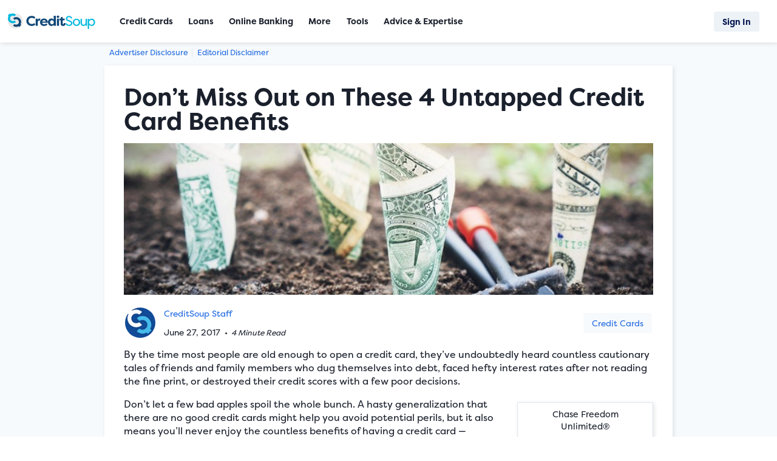

--- FILE ---
content_type: text/html; charset=utf-8
request_url: https://www.creditsoup.com/articles/dont-miss-out-on-these-4-untapped-credit-card-benefits/
body_size: 38599
content:


<!DOCTYPE html>
<html lang="en">
<head><title>
	Don’t Miss Out on These 4 Untapped Credit Card Benefits | CreditSoup.com
</title><meta name="description" content="By the time most people are old enough to open a credit card, they’ve undoubtedly heard countless cautionary tales of friends and family members who dug themselves into debt, faced hefty interest rates after not reading the fine print, or destroyed their credit scores with a few poor decisions." />
<meta charset="utf-8" />
<meta name="viewport" content="width=device-width, initial-scale=1" />
<meta name="relRoot" content="/" />
<meta name="webRoot" content="https://www.creditsoup.com/" />
<meta name="fullcss" content="https://www.creditsoup.com/_/css/r2017.min.639050396380000000.css" />
<script>(i=>{var m=i.setTimeout,e={},t=i.document,n=t.documentElement,o=(t.head||t.getElementsByTagName("head")[0],"fullcss");function r(e){var t=i.document.getElementsByTagName("script")[0],n=i.document.createElement("script");return n.src=e,n.async=!0,t.parentNode.insertBefore(n,t),n}function a(o,e,r){var a=i.document.createElement("link"),e=e||i.document.getElementsByTagName("script")[0],c=i.document.styleSheets;return a.rel="stylesheet",a.href=o,a.media="only x",e.parentNode.insertBefore(a,e),function e(){for(var t,n=0;n<c.length;n++)c[n].href&&-1<c[n].href.indexOf(o)&&(t=!0);t?a.media=r||"all":m(e)}(),a}function c(e){for(var t,n=i.document.getElementsByTagName("meta"),o=0;o<n.length;o++)if(n[o].name&&n[o].name===e){t=n[o];break}return t}function s(e,t,n){var o;if(void 0===t)return 2==(o=("; "+i.document.cookie).split("; "+e+"=")).length?o.pop().split(";").shift():null;n=(n=!1===t?-1:n)?((o=new Date).setTime(o.getTime()+24*n*60*60*1e3),"; expires="+o.toGMTString()):"",i.document.cookie=e+"="+t+n+"; path=/"}e.loadJS=r,e.loadCSS=a,e.getMeta=c,e.cookie=s;var l=c(o);l&&!s(o)&&(a(l.content),s(o,"true",7)),"querySelector"in t&&(n.className+=" "+["enhanced"].join(" "),(l=c("fulljs"))&&r(l.content),(o=c("fonts"))&&a(o.content),i.enhance=e)})(this),(()=>{var e;(e=document.createElement("div")).innerHTML="<svg/>","http://www.w3.org/2000/svg"!=(e.firstChild&&e.firstChild.namespaceURI)&&(document.documentElement.className+=" no-svg")})();</script><link rel="stylesheet" href="https://www.creditsoup.com/_/css/r2017.min.639050396380000000.css" media="screen">

<!--TypeKit Fonts-->
<!--filson-pro-->
<link rel="stylesheet" href="https://use.typekit.net/zav7gee.css" />

<meta name="apple-mobile-web-app-title" content="CreditSoup" />
<meta name="application-name" content="CreditSoup" />
<link rel="manifest" href="https://www.creditsoup.com/manifest.json" />
<meta name="theme-color" content="#474F58" />
<script type='application/ld+json'>
{
  "@context": "http://www.schema.org",
  "@type": "Organization",
  "name": "Credit Soup",
  "url": "https://www.creditsoup.com/",
  "description": "Providing the knowledge & tools for you to make informed credit choices.",
  "address": {
    "@type": "PostalAddress",
    "streetAddress": "114 N. Egan Avenue",
    "postOfficeBoxNumber": "P.O. Box #463",
    "addressLocality": "Madison",
    "addressRegion": "SD",
    "postalCode": "57042",
    "addressCountry": "US"
  },
  "contactPoint": {
    "@type": "ContactPoint",
    "telephone": "+1(605) 256-9103",
    "contactType": "Customer Service"
  }
}
</script>
<meta name="msvalidate.01" content="10622C1F263994281984BE5D053E6146" />
<meta name="referrer" content="unsafe-url" />

<link rel="apple-touch-icon" sizes="180x180" href="https://www.creditsoup.com/apple-touch-icon.png" />
<link rel="icon" type="image/png" sizes="32x32" href="https://www.creditsoup.com/_/img/favicons/csoup-32x32.png" />
<link rel="icon" type="image/png" sizes="16x16" href="https://www.creditsoup.com/_/img/favicons/csoup-16x16.png" />
<link rel="mask-icon" href="https://www.creditsoup.com/_/img/favicons/safari-pinned-tab.svg" color="#00BADE" />

    
    <link rel="stylesheet" href="https://www.creditsoup.com/_/css/r2018-offer-reviews.min.639050396380000000.css">
    <link rel="stylesheet" href="https://www.creditsoup.com/_/css/r2019-single-article.min.639050396380000000.css">
    <link rel="canonical" href='https://www.creditsoup.com/articles/dont-miss-out-on-these-4-untapped-credit-card-benefits/'>
    

<meta property="og:title" content="Don’t Miss Out on These 4 Untapped Credit Card Benefits | CreditSoup.com" />
<meta property="og:description" content="By the time most people are old enough to open a credit card, they’ve undoubtedly heard countless cautionary tales of friends and family members who dug themselves into debt, faced hefty interest rates after not reading the fine print, or destroyed their credit scores with a few poor decisions." />
<meta property="og:url" content="https://www.creditsoup.com/articles/dont-miss-out-on-these-4-untapped-credit-card-benefits/" />
<meta property="og:site_name" content="CreditSoup" />
<meta property="og:image" content="https://cdn.bmgfiles.com/csoup/img/article-img/221_A.jpg" />
<meta property="og:image:width" content="800" />
<meta property="og:image:height" content="300" />

    <meta property="og:type" content="article" />
    <meta property="article:published_time" content="2017-06-27" />
    <meta property="article:modified_time" content="2025-06-17" />



    <script src="https://cmp.osano.com/AzykfeTlFAmOa2u7R/200eb1c9-364c-4ea2-bf37-b3ba394c9d8b/osano.js"></script>


    <script>
        window.dataLayer = window.dataLayer || [];

        dataLayer.push({
            'source': 'organic',
            'subSource': '',
            'subSource2': '',
            'isOffersPage': false,
            'csanTrackID': '1CKEUA',
            'email': '',
            'csoupReferrer': '',
            'csoupRefID': ''
        });
    </script>
    <!-- Google Tag Manager -->
    <script>(function (w, d, s, l, i) {
            w[l] = w[l] || []; w[l].push({
                'gtm.start':
                    new Date().getTime(), event: 'gtm.js'
            }); var f = d.getElementsByTagName(s)[0],
                j = d.createElement(s), dl = l != 'dataLayer' ? '&l=' + l : ''; j.async = true; j.src =
                    'https://www.googletagmanager.com/gtm.js?id=' + i + dl; f.parentNode.insertBefore(j, f);
        })(window, document, 'script', 'dataLayer', 'GTM-WQGBPLM');</script>
    <!-- End Google Tag Manager -->



    
    <link rel="manifest" href="https://www.creditsoup.com/psmanifest.json" />
    <script type="text/javascript">
        (function (document, window) {
            var script = document.createElement("script");
            script.type = "text/javascript";
            script.src = "https://api.pushnami.com/scripts/v1/pushnami-adv/5991b4a0d6376a3ea57ea61f";
            script.onload = function () {
                Pushnami
                    .prompt({ "delay": 1500 })
            };
            script.async = true;
            document.getElementsByTagName("head")[0].appendChild(script);
        })(document, window);
    </script>
    


    <!-- Logged in navigation styles -->
    </head>
<body id="article-page" class="hide-sidebar main-center">
    <form method="post" action="/articles/dont-miss-out-on-these-4-untapped-credit-card-benefits/" id="form1">
<div class="aspNetHidden">
<input type="hidden" name="__VIEWSTATE" id="__VIEWSTATE" value="M6+4BbKIzmcYmOn3lF/7gIBe51V/qzbmFQ7y74gl1DZ+552qGa0lv0o+7khzCimJpGJYOCkGs/HYi3u8Ja6MDpq4vd+Elfq4d+C90KlvupU=" />
</div>

<div class="aspNetHidden">

	<input type="hidden" name="__VIEWSTATEGENERATOR" id="__VIEWSTATEGENERATOR" value="0434876D" />
</div>
        <div class="wrap Bg-Texture">
            
            
            <div class="HeaderWrap">
                <div class="HeaderInner">
                    
                    
                </div>
            </div>
            
            
            <div class="main-wrap">
                <div class="main">
                    
                        <div class="DiscloseLink Head-DiscloseLink"><a href="#AdvDisclosure" title="Advertiser Disclosure">Advertiser Disclosure</a></div>
                    
                    
    <a href="#disclaimer" title="Editorial Disclaimer" class="disclaimer-link">Editorial Disclaimer</a>
    <article class="article">
        <header>
            <div>
                <h1>Don’t Miss Out on These 4 Untapped Credit Card Benefits</h1>
            </div>
            
                <div class="article__img">
                    <img src="https://cdn.bmgfiles.com/csoup/img/article-img/221_A.jpg" alt="Don’t Miss Out on These 4 Untapped Credit Card Benefits" />
                </div>
            
        </header>
        <div class="article__content">
            <div class="article__author">
                
                        <div class="author-images">
                    
                        
                            <img class="author-img" src="https://cdn.bmgfiles.com/csoup/img/article-img/author_14.jpg" width="75" height="75" alt="CreditSoup Staff">
                        
                    </div>
                
                        <div class="author-names">
                    <a href="https://www.creditsoup.com/articles/authors/creditsoup-staff" title="Articles by CreditSoup Staff" class="author-name">CreditSoup Staff</a></div>
                <div class="published">
                    <abbr title="2017-06-27T00:00:00-06:00">
                        
                        June 27, 2017
                    </abbr>
                    
                        <small>&nbsp;&bull;&nbsp; <em class="article__readtime">4 Minute Read</em></small>
                    
                </div>
                
                        <div class="categories">
                    <a href='https://www.creditsoup.com/articles/categories/credit-cards' title='Articles in Credit Cards'>Credit Cards</a></div>
            </div>
            <p>By the time most people are old enough to open a credit card, they’ve undoubtedly heard countless cautionary tales of friends and family members who dug themselves into debt, faced hefty interest rates after not reading the fine print, or destroyed their credit scores with a few poor decisions.



    <!--right aligned templates-->
    
            <div class="OfferInline FloatRight">
                <div class="OfferInlineHead">
                    
                        <a class="ApplyLink" href="https://www.creditsoup.com/offers/chase-freedom-unlimited/?ref=Blog_Dont-Miss-Out-on-These-4-Untapped-Credit-Card-Benefits" title="More about Chase Freedom Unlimited®" target="_blank">Chase Freedom Unlimited®</a>
                    
                    
                </div>
                <div class="OfferInlineBody">
                    
                        <div class="OfferCard">
                            <a class="OfferImgLink ApplyLink" href="https://www.creditsoup.com/offers/chase-freedom-unlimited/?ref=Blog_Dont-Miss-Out-on-These-4-Untapped-Credit-Card-Benefits" title="More about Chase Freedom Unlimited®" target="_blank">
                                <div class="OfferImgWrap OfferImgSm">
                                    <div class="OfferCardHover">
                                        Learn More
                                    </div>
                                    <img class="OfferImg" loading="lazy" src="https://cstrk.net/imp.aspx?l=29939&c=17986" alt="Chase Freedom Unlimited®" width="185" height="120" />
                                </div>
                            </a>
                            
	<div class="OfferRatingWrap">
		<div class="EditorRatingInner">
			<div class="EditorRatingWrap PopupWrap">
				<small class="ShowPopup">
					Editor&rsquo;s Rating: <b>4.7</b>
				</small>
			</div>

			<div class="EditorRatingStars" itemscope itemtype="http://schema.org/Review">
				<div class="EditorRatingAuthor" itemprop="author" itemscope itemtype="http://schema.org/Organization">
					<meta itemprop="name" content="CreditSoup" />
				</div>
				<div class="EditorRatingValue" itemprop="reviewRating" itemscope itemtype="http://schema.org/Rating">
					<div class="rating-value" itemprop="ratingValue">4.7</div>
					<div class="rating-outer">
						<div class="rating-inner" style='width: 94%;'></div>
					</div>
				</div>
				<span itemprop="itemReviewed" itemscope itemtype="http://schema.org/Organization">
					<meta itemprop="name" content="Chase Freedom Unlimited®" />
				</span>
			</div>
		</div>
	</div>

                        </div>
                        <a class="Button Button1 OfferButton ApplyLink" href="https://www.creditsoup.com/offers/chase-freedom-unlimited/?ref=Blog_Dont-Miss-Out-on-These-4-Untapped-Credit-Card-Benefits" title="More about Chase Freedom Unlimited®" target="_blank">Learn More</a>
                    
                    
                </div>
            </div>
        







Don’t let a few bad apples spoil the whole bunch. A hasty generalization that there are no good credit cards might help you avoid potential perils, but it also means you’ll never enjoy the countless benefits of having a credit card — including a handful of secret perks.</p>
<p>Almost everyone is familiar with the most basic <a href="https://www.creditsoup.com/rewards/?SRC=ICo&amp;SUB=Con&amp;SUB2=Blg13&amp;S1=Rew">rewards programs</a> credit cards offer, such as cash back and <a href="https://www.creditsoup.com/articles/2016/9/travel-rewards-for-an-on-the-go-traveler!/?SRC=ICo&amp;SUB=Con&amp;SUB2=Blg13&amp;S1=Trlrwbl">travel rewards</a>. Did you know some credit cards offer lesser-known advantages that aren’t frequently advertised?</p>
<p>Here are four hidden benefits many lenders offer that could change the way you use your credit cards:</p>
<h3>1. Roadside Assistance</h3>
<p>It's every traveler’s nightmare: You're driving in an unfamiliar area, your car breaks down, and you have nobody nearby who can help. Even if you don't have roadside assistance through your vehicle or car insurance provider, your credit card company might be able to help.</p>
<p>Many credit card issuers — including Chase and U.S. Bank — offer roadside assistance to cardholders. Whether you need a tow truck, a jump start, a new tire, or a locksmith, a quick call to your card's customer service line can get you whatever help you need. Read the fine print of your contract or give your lender a quick call to see if you have the benefit.</p>
<p>Some companies charge you a flat rate for the service — somewhere in the range of $60 per call. <a href="https://www.creditsoup.com/mastercard/?SRC=ICo&amp;SUB=Con&amp;SUB2=Blg13&amp;S1=Mc">Mastercard</a>, for instance, has pre-negotiated prices with various service providers. Note that the costs aren’t stated upfront, so you might not know the price until your bill arrives. Still, going through your credit lender can save you time and the headache of hunting for the best deal.</p>
<h3>2. Concert Tickets</h3>
<p>Think about the last time your favorite band came through town. You probably scrambled to secure tickets as soon as they went on sale only to end up with so-so seats or miss the concert altogether. You probably didn’t know your credit card could lend a hand, did you?</p>
<p>While you probably can’t get a discount on the tickets — let’s not get greedy — you could be able to nab seats before they go on sale to the general public. You might also be able to access preferred seats set aside for cardholders instead of getting stuck in the nosebleeds.</p>
<p>This sort of deal is made through third parties like Ticketmaster, so you'll still have to pay any associated service fees. Cardholders typically log in with their account details or a special password, and you will need to charge the purchase to your card. Still, it beats paying hundreds of dollars extra to buy tickets from a scalper after the show is sold out.</p>
<h3>3. Buyer's Remorse Coverage</h3>
<p>Ever buy something, bring it inside your house, and suddenly realize you’ve made a huge mistake? We've all been there. Fortunately, all is not lost.</p>
<p>Even if it's too late to return the item to the store — or if the retailer doesn't accept returns — your credit card lender might be able to refund your purchase. Issuers who offer this service have limits as to how much they'll refund. <a href="https://www.creditsoup.com/visa/?SRC=ICo&amp;SUB=Con&amp;SUB2=Blg13&amp;S1=Vs">Visa</a>, for example, offers cardholders refunds of up to $250 per item. Many lenders also have a yearly refund cap, so you can’t renege on every purchase.</p>
<p>There are also restrictions on the items companies will refund. Your purchase typically needs to be in great condition — unused in its original packaging — and you’ll need a receipt. You’ll also need to make your claim within a certain amount of time, which is often 30 to 90 days.</p>
<h3>4. Trip Cancellation Protection</h3>
<p>Not many cards offer this perk, but it can be a lifesaver if you need to unexpectedly cancel a trip and your flight is nonrefundable.</p>
<p>Some cards offer cash as insurance against trip delays, covering hotel stays, meals, and other associated expenses. Others will refund your entire trip — up to a certain amount — to make up for nonrefundable expenses.


	<div class="csService FloatRight">
		<div class="serviceHead">
			<a href="https://www.creditsoup.com/consumer-connect/?ref=Blog_Dont-Miss-Out-on-These-4-Untapped-Credit-Card-Benefits" title="Credit Card Finder">Credit Card Finder</a>
		</div>
		<div class="serviceBody">
			<svg width="100" height="80">
				<use xlink:href="#ico-CCM" />
			</svg>
			<a href="https://www.creditsoup.com/consumer-connect/?ref=Blog_Dont-Miss-Out-on-These-4-Untapped-Credit-Card-Benefits" class="Button" title="Credit Card Finder">Click Here</a>
		</div>
	</div>









The catch? You need to provide proof that you had to cancel your trip because of an emergency, such as the death of an immediate family member or a serious illness or injury. In other words, deciding you should probably save your money instead of going ahead with your planned two-week tour of Europe probably isn’t valid justification for a refund.</p>
<p>Competition is stiff in the credit card industry. Lenders are constantly offering more <a href="https://www.creditsoup.com/rewards/?SRC=ICo&amp;SUB=Con&amp;SUB2=Blg13&amp;S1=Rew">rewards and benefits</a> to entice applicants. Some credit card issuers go above and beyond to sway prospective cardholders, offering secret perks that most people never know exist. Your current credit cards might already offer some of these incredible benefits — you simply need to know what to look for to enjoy the perks.</p>
<p><b>Looking for a card with plenty of benefits? Use our <a href="https://www.creditsoup.com/credit-card-finder/?SRC=ICo&amp;Sub=Con&amp;SUB2=Blg13&amp;S1=Ccm">Credit Card Finder service</a> to find a card with exactly the perks — obvious and hidden — you want most.</b></p>

            
<div id="SocialFollowBlog">
    <p><strong><em>Follow Us Here!</em></strong></p>
    <p class="SocialFollowBlogLinks">
        <a href="https://www.facebook.com/CreditSoup" class="SocialFollowBlogLink FacebookSocialFollow" title="Follow Us on Facebook" rel="noopener noreferrer" target="_blank">
            
<svg class="FacebookLogo" xmlns="http://www.w3.org/2000/svg" viewBox="0 0 16 28" width="30px" height="30px"><path fill="#3b5998" d="M14.984.187v4.125H12.53c-1.92 0-2.28.922-2.28 2.25v2.953h4.578l-.61 4.625H10.25V26H5.47V14.14H1.484V9.515H5.47V6.11C5.47 2.155 7.89 0 11.42 0c1.687 0 3.14.125 3.563.187z" /></svg>
        </a>
        <a href="https://twitter.com/CreditSoup" class="SocialFollowBlogLink" title="Follow Us on Twitter" rel="noopener noreferrer" target="_blank">
            
<svg class="TwitterLogo" xmlns="http://www.w3.org/2000/svg" viewBox="0 0 24 24" width="25px" height="25px"><g><path fill="black" d="M18.244 2.25h3.308l-7.227 8.26 8.502 11.24H16.17l-5.214-6.817L4.99 21.75H1.68l7.73-8.835L1.254 2.25H8.08l4.713 6.231zm-1.161 17.52h1.833L7.084 4.126H5.117z"></path></g></svg>
        </a>
        <a href="https://www.instagram.com/creditsoup/" class="SocialFollowBlogLink" title="Follow Us on Instagram" rel="noopener noreferrer" target="_blank">
            
<svg class="InstagramLogo" xmlns="http://www.w3.org/2000/svg" viewBox="0 0 30 35" width="25px" height="25px"><path fill="#125688" d="M20 17.5c0-2.754-2.246-5-5-5s-5 2.246-5 5 2.246 5 5 5 5-2.246 5-5zM22.695 17.5c0 4.258-3.437 7.695-7.695 7.695s-7.695-3.437-7.695-7.695 3.437-7.695 7.695-7.695 7.695 3.437 7.695 7.695zM24.805 9.492c0 0.996-0.801 1.797-1.797 1.797s-1.797-0.801-1.797-1.797 0.801-1.797 1.797-1.797 1.797 0.801 1.797 1.797zM15 5.195c-2.188 0-6.875-0.176-8.848 0.605-0.684 0.273-1.191 0.605-1.719 1.133s-0.859 1.035-1.133 1.719c-0.781 1.973-0.605 6.66-0.605 8.848s-0.176 6.875 0.605 8.848c0.273 0.684 0.605 1.191 1.133 1.719s1.035 0.859 1.719 1.133c1.973 0.781 6.66 0.605 8.848 0.605s6.875 0.176 8.848-0.605c0.684-0.273 1.191-0.605 1.719-1.133s0.859-1.035 1.133-1.719c0.781-1.973 0.605-6.66 0.605-8.848s0.176-6.875-0.605-8.848c-0.273-0.684-0.605-1.191-1.133-1.719s-1.035-0.859-1.719-1.133c-1.973-0.781-6.66-0.605-8.848-0.605zM30 17.5c0 2.070 0.020 4.121-0.098 6.191-0.117 2.402-0.664 4.531-2.422 6.289s-3.887 2.305-6.289 2.422c-2.070 0.117-4.121 0.098-6.191 0.098s-4.121 0.020-6.191-0.098c-2.402-0.117-4.531-0.664-6.289-2.422s-2.305-3.887-2.422-6.289c-0.117-2.070-0.098-4.121-0.098-6.191s-0.020-4.121 0.098-6.191c0.117-2.402 0.664-4.531 2.422-6.289s3.887-2.305 6.289-2.422c2.070-0.117 4.121-0.098 6.191-0.098s4.121-0.020 6.191 0.098c2.402 0.117 4.531 0.664 6.289 2.422s2.305 3.887 2.422 6.289c0.117 2.070 0.098 4.121 0.098 6.191z"></path></svg>
        </a>
        <a href="https://www.pinterest.com/creditsoup/" class="SocialFollowBlogLink" title="Follow us on Pinterest" rel="noopener noreferrer" target="_blank">
            
<svg class="PinterestLogo" xmlns="http://www.w3.org/2000/svg" viewBox="0 -2 25 35" width="25px" height="25px"><path fill="#C92228" d="M0 11.66c0-7.207 6.602-11.66 13.281-11.66 6.133 0 11.719 4.219 11.719 10.684 0 6.074-3.105 12.812-10.020 12.812-1.641 0-3.711-0.82-4.512-2.344-1.484 5.879-1.367 6.758-4.648 11.25l-0.273 0.098-0.176-0.195c-0.117-1.23-0.293-2.441-0.293-3.672 0-3.984 1.836-9.746 2.734-13.613-0.488-0.996-0.625-2.207-0.625-3.301 0-1.973 1.367-4.473 3.594-4.473 1.641 0 2.52 1.25 2.52 2.793 0 2.539-1.719 4.922-1.719 7.383 0 1.68 1.387 2.852 3.008 2.852 4.492 0 5.879-6.484 5.879-9.941 0-4.629-3.281-7.148-7.715-7.148-5.156 0-9.141 3.711-9.141 8.945 0 2.52 1.543 3.809 1.543 4.414 0 0.508-0.371 2.305-1.016 2.305-0.098 0-0.234-0.039-0.332-0.059-2.793-0.84-3.809-4.57-3.809-7.129z"></path></svg>
        </a>
        <a href="https://www.linkedin.com/company/creditsoup.com/" class="SocialFollowBlogLink" title="Follow Us on LinkedIn" rel="noopener noreferrer" target="_blank">
            
<svg class="LinkedInLogo" xmlns="http://www.w3.org/2000/svg" viewBox="0 0 30 35" width="25px" height="25px"><path fill="#0077B5" d="M6.816 12.207v19.355h-6.445v-19.355h6.445zM7.227 6.23c0.020 1.855-1.387 3.34-3.633 3.34v0h-0.039c-2.168 0-3.555-1.484-3.555-3.34 0-1.895 1.445-3.34 3.633-3.34 2.207 0 3.574 1.445 3.594 3.34zM30 20.469v11.094h-6.426v-10.352c0-2.598-0.938-4.375-3.262-4.375-1.777 0-2.832 1.191-3.301 2.344-0.156 0.43-0.215 0.996-0.215 1.582v10.801h-6.426c0.078-17.539 0-19.355 0-19.355h6.426v2.813h-0.039c0.84-1.328 2.363-3.262 5.84-3.262 4.238 0 7.402 2.773 7.402 8.711z"></path></svg>
        </a>
        <a href="https://www.threads.net/@creditsoup" class="SocialFollowBlogLink" title="Follow us on Threads" rel="noopener noreferrer" target="_blank">
            
<svg class="ThreadsLogo" xmlns="http://www.w3.org/2000/svg" viewBox="0 0 192 192" width="25px" height="25px"><path fill="black" d="M141.537 88.988a66.667 66.667 0 0 0-2.518-1.143c-1.482-27.307-16.403-42.94-41.457-43.1h-.34c-14.986 0-27.449 6.396-35.12 18.036l13.779 9.452c5.73-8.695 14.724-10.548 21.348-10.548h.229c8.249.053 14.474 2.452 18.503 7.129 2.932 3.405 4.893 8.111 5.864 14.05-7.314-1.243-15.224-1.626-23.68-1.14-23.82 1.371-39.134 15.264-38.105 34.568.522 9.792 5.4 18.216 13.735 23.719 7.047 4.652 16.124 6.927 25.557 6.412 12.458-.683 22.231-5.436 29.049-14.127 5.178-6.6 8.453-15.153 9.899-25.93 5.937 3.583 10.337 8.298 12.767 13.966 4.132 9.635 4.373 25.468-8.546 38.376-11.319 11.308-24.925 16.2-45.488 16.351-22.809-.169-40.06-7.484-51.275-21.742C35.236 139.966 29.808 120.682 29.605 96c.203-24.682 5.63-43.966 16.133-57.317C56.954 24.425 74.204 17.11 97.013 16.94c22.975.17 40.526 7.52 52.171 21.847 5.71 7.026 10.015 15.86 12.853 26.162l16.147-4.308c-3.44-12.68-8.853-23.606-16.219-32.668C147.036 9.607 125.202.195 97.07 0h-.113C68.882.194 47.292 9.642 32.788 28.08 19.882 44.485 13.224 67.315 13.001 95.932L13 96v.067c.224 28.617 6.882 51.447 19.788 67.854C47.292 182.358 68.882 191.806 96.957 192h.113c24.96-.173 42.554-6.708 57.048-21.189 18.963-18.945 18.392-42.692 12.142-57.27-4.484-10.454-13.033-18.945-24.723-24.553ZM98.44 129.507c-10.44.588-21.286-4.098-21.82-14.135-.397-7.442 5.296-15.746 22.461-16.735 1.966-.114 3.895-.169 5.79-.169 6.235 0 12.068.606 17.371 1.765-1.978 24.702-13.58 28.713-23.802 29.274Z"/></svg>
        </a>
        <a href="https://youtube.com/@creditsoup" class="SocialFollowBlogLink" title="Follow Us on YouTube" rel="noopener noreferrer" target="_blank">
            
<svg class="YoutTubeLogo" xmlns="http://www.w3.org/2000/svg" viewBox="-1 0 50 50" width="25px" height="25px"><path fill="#FF0000" d="M44.898 14.5c-.398-2.2-2.296-3.8-4.5-4.3C37.102 9.5 31 9 24.398 9c-6.597 0-12.796.5-16.097 1.2-2.2.5-4.102 2-4.5 4.3C3.398 17 3 20.5 3 25s.398 8 .898 10.5c.403 2.2 2.301 3.8 4.5 4.3 3.5.7 9.5 1.2 16.102 1.2s12.602-.5 16.102-1.2c2.199-.5 4.097-2 4.5-4.3.398-2.5.898-6.102 1-10.5-.204-4.5-.704-8-1.204-10.5ZM19 32V18l12.2 7Z"/></svg>
        </a>
    </p>
</div>

            
                    <div class="tags">
                <a href="https://www.creditsoup.com/articles/tags/CreditCard/" title="Articles tagged #CreditCard">#CreditCard</a>
                    </div>
                
        </div>
        
<div class="article__disclaimer">
	<p id="disclaimer"><small><b>Editorial Disclaimer:</b> <em>Information in these articles is brought to you by CreditSoup. Banks, issuers, and credit card companies mentioned in the articles do not endorse or guarantee, and are not responsible for, the contents of the articles. The information is accurate to the best of our knowledge when posted; however, all credit card information is presented without warranty. Please check the issuer’s website for the most current information.</em></small></p>
</div>
        <div class="ShareArticle">
            
<div class="SharePage">
    <ul>
        <li class="social-share">
            <a href="https://www.creditsoup.com/SocialShareClick.ashx?type=facebook&url=https%3a%2f%2fwww.creditsoup.com%2farticles%2fdont-miss-out-on-these-4-untapped-credit-card-benefits%2f" target="_blank" class="facebook" title="Share on Facebook">
                
<svg class="FacebookLogo" xmlns="http://www.w3.org/2000/svg" viewBox="0 0 16 28" width="18px" height="18px"><path fill="#3b5998" d="M14.984.187v4.125H12.53c-1.92 0-2.28.922-2.28 2.25v2.953h4.578l-.61 4.625H10.25V26H5.47V14.14H1.484V9.515H5.47V6.11C5.47 2.155 7.89 0 11.42 0c1.687 0 3.14.125 3.563.187z" /></svg>
            </a>
        </li>
        <li class="social-share">
            <a href="https://www.creditsoup.com/SocialShareClick.ashx?type=twitter&url=https%3a%2f%2fwww.creditsoup.com%2farticles%2fdont-miss-out-on-these-4-untapped-credit-card-benefits%2f"
                target="_blank" class="twitter" title="Share on Twitter">
                
<svg class="TwitterLogo" xmlns="http://www.w3.org/2000/svg" viewBox="0 0 24 24" width="18px" height="18px"><g><path fill="black" d="M18.244 2.25h3.308l-7.227 8.26 8.502 11.24H16.17l-5.214-6.817L4.99 21.75H1.68l7.73-8.835L1.254 2.25H8.08l4.713 6.231zm-1.161 17.52h1.833L7.084 4.126H5.117z"></path></g></svg>
            </a>
        </li>
        <li class="social-share">
            <a href="https://www.creditsoup.com/SocialShareClick.ashx?type=linkedin&url=https%3a%2f%2fwww.creditsoup.com%2farticles%2fdont-miss-out-on-these-4-untapped-credit-card-benefits%2f" target="_blank" class="linkedin" title="Share on LinkedIn">
                
<svg class="LinkedInLogo" xmlns="http://www.w3.org/2000/svg" viewBox="0 0 30 35" width="18px" height="18px"><path fill="#0077B5" d="M6.816 12.207v19.355h-6.445v-19.355h6.445zM7.227 6.23c0.020 1.855-1.387 3.34-3.633 3.34v0h-0.039c-2.168 0-3.555-1.484-3.555-3.34 0-1.895 1.445-3.34 3.633-3.34 2.207 0 3.574 1.445 3.594 3.34zM30 20.469v11.094h-6.426v-10.352c0-2.598-0.938-4.375-3.262-4.375-1.777 0-2.832 1.191-3.301 2.344-0.156 0.43-0.215 0.996-0.215 1.582v10.801h-6.426c0.078-17.539 0-19.355 0-19.355h6.426v2.813h-0.039c0.84-1.328 2.363-3.262 5.84-3.262 4.238 0 7.402 2.773 7.402 8.711z"></path></svg>
            </a>
        </li>
        <li class="social-share">
            <a href="https://www.creditsoup.com/SocialShareClick.ashx?type=email&url=https%3a%2f%2fwww.creditsoup.com%2farticles%2fdont-miss-out-on-these-4-untapped-credit-card-benefits%2f&subject=Don%e2%80%99t+Miss+Out+on+These+4+Untapped+Credit+Card+Benefits+%7c+CreditSoup.com" target="_blank" class="mailto" title="Share to Email">
                
<svg class="EmailLogo" xmlns="http://www.w3.org/2000/svg" viewBox="0 0 35 35" width="18px" height="18px"><path fill="#0072C6" d="M35 13.867v15.508c0 1.719-1.406 3.125-3.125 3.125h-28.75c-1.719 0-3.125-1.406-3.125-3.125v-15.508c0.586 0.645 1.25 1.211 1.973 1.699 3.242 2.207 6.523 4.414 9.707 6.738 1.641 1.211 3.672 2.695 5.801 2.695h0.039c2.129 0 4.16-1.484 5.801-2.695 3.184-2.305 6.465-4.531 9.727-6.738 0.703-0.488 1.367-1.055 1.953-1.699zM35 8.125c0 2.188-1.621 4.16-3.34 5.352-3.047 2.109-6.113 4.219-9.141 6.348-1.27 0.879-3.418 2.676-5 2.676h-0.039c-1.582 0-3.73-1.797-5-2.676-3.027-2.129-6.094-4.238-9.121-6.348-1.387-0.938-3.359-3.145-3.359-4.922 0-1.914 1.035-3.555 3.125-3.555h28.75c1.699 0 3.125 1.406 3.125 3.125z"></path></svg>
            </a>
        </li>
    </ul>
</div>

        </div>
    </article>

    
        <div class="PrevNext">
            
                <a href='https://www.creditsoup.com/articles/mortgage-basics'
                    title='Mortgage Basics' class="ButtonPrev PrevNextButton">
                    <span>Prev Post</span>
                </a>
                <a href='https://www.creditsoup.com/articles/mortgage-basics'
                    title='Mortgage Basics' class="MobileArrow">
                    <i class="LeftArrow Arrow">
                        <svg xmlns="http://www.w3.org/2000/svg" viewBox="0 0 12 35" height="20" width="25">
                            <path fill="#FFF" d="M11.621 18.75c0 0.156-0.078 0.332-0.195 0.449l-9.102 9.102c-0.117 0.117-0.293 0.195-0.449 0.195s-0.332-0.078-0.449-0.195l-0.977-0.977c-0.117-0.117-0.195-0.273-0.195-0.449 0-0.156 0.078-0.332 0.195-0.449l7.676-7.676-7.676-7.676c-0.117-0.117-0.195-0.293-0.195-0.449s0.078-0.332 0.195-0.449l0.977-0.977c0.117-0.117 0.293-0.195 0.449-0.195s0.332 0.078 0.449 0.195l9.102 9.102c0.117 0.117 0.195 0.293 0.195 0.449z"></path>
                        </svg>
                    </i>
                </a>
            
            &nbsp;
        
            <a href='https://www.creditsoup.com/articles/protect-your-pocketbook-your-identity-theft-prevention-checklist'
                title='Protect Your Pocketbook: Your Identity Theft Prevention Checklist' class="ButtonNext PrevNextButton"><span>Next Post</span>
            </a>

            <a href='https://www.creditsoup.com/articles/protect-your-pocketbook-your-identity-theft-prevention-checklist'
                title='Protect Your Pocketbook: Your Identity Theft Prevention Checklist' class="MobileArrow">
                <i class="Arrow">
                    <svg xmlns="http://www.w3.org/2000/svg" viewBox="0 0 12 35" height="20" width="25">
                        <path fill="#FFF" d="M11.621 18.75c0 0.156-0.078 0.332-0.195 0.449l-9.102 9.102c-0.117 0.117-0.293 0.195-0.449 0.195s-0.332-0.078-0.449-0.195l-0.977-0.977c-0.117-0.117-0.195-0.273-0.195-0.449 0-0.156 0.078-0.332 0.195-0.449l7.676-7.676-7.676-7.676c-0.117-0.117-0.195-0.293-0.195-0.449s0.078-0.332 0.195-0.449l0.977-0.977c0.117-0.117 0.293-0.195 0.449-0.195s0.332 0.078 0.449 0.195l9.102 9.102c0.117 0.117 0.195 0.293 0.195 0.449z"></path>
                    </svg>
                </i>
            </a>
        
        </div>
    
    <script>(()=>{var t,e=document.querySelectorAll(".OffersWrap .OfferWrap"),n=document.querySelectorAll("#article-page .OfferWrapClose"),a="ShowLess",l=10,r=document.querySelectorAll(".OffersWrap .OfferTypeWrap"),o=document.querySelectorAll(".DashOffersWrap"),c=14<e.length&&0===r.length&&0===o.length,d=document.querySelector(".exp-details"),i=document.querySelector(".exp-all-details");function s(e,n){var r=!1;return-1===e.className.indexOf(n)?(e.className+=" "+n,r=!0):e.className=e.className.replace(" "+n,""),r}function f(e){var n=document.createElement("a"),r=e.parentNode.parentNode;n.href="#",n.className="OfferInfoToggleBtn Link1",r.classList.contains(a)?n.innerHTML="Show Details":n.innerHTML="Hide Details",n.onclick=function(e){e.preventDefault();for(var n,e=e.target,r=e.parentNode;-1===r.className.indexOf("OfferWrap");)r=r.parentNode;n=s(r,a),e.innerHTML=n?"Show Details":"Hide Details"},e.appendChild(n)}function u(e){var n=document.createElement("div"),r=document.createElement("a");n.className="MoreOffersBtnWrap",r.href="#",r.className="MoreOffersBtn Button",r.innerHTML="Show More Offers",r.onclick=function(e){e.preventDefault();var e=e.target.parentNode,n=document.querySelectorAll(".OfferWrap.hide"),r=n.length>l?l:n.length;for(t=0;t<r;t+=1)s(n[t],"hide");0===(n=document.querySelectorAll(".OfferWrap.hide")).length&&e.parentNode.removeChild(e)},n.appendChild(r),e.appendChild(n)}for(t=0;t<e.length;t+=1)null!==e[t].querySelector(".OfferSpecs")&&(null===i&&(s(e[t],a),null!==d)&&e[0].classList.remove(a),f(e[t].querySelector(".OfferMainWrap"))),c&&l<=t&&s(e[t],"hide");for(t=0;t<n.length;t+=1)null!==n[t].querySelector(".OfferSpecs")&&(s(n[t],a),f(n[t].querySelector(".OfferMainWrap")));c&&u(e[0].parentNode)})(),(()=>{var e,n,t=document.querySelector(".intro");function a(e,n){-1===e.className.indexOf(n)?e.className+=" "+n:e.className=e.className.replace(" "+n,"")}function r(e){var n=document.createElement("div"),r=document.createElement("a");n.className="ShowIntroTextBtnWrap",r.href="#",r.className="ShowIntroTextBtn Link1 ShowMoreIcon",r.innerHTML="Show Intro Text",r.onclick=function(e){e.preventDefault(),e=e.target.parentNode,a(t,"hide"),e.parentNode.removeChild(e)},n.appendChild(r),e.insertBefore(n,e.querySelector(".OffersWrap"))}null!==t&&(e=document.documentElement.clientWidth,n=window.innerWidth,(e<n?n:e)<500)&&(a(t,"hide"),r(t.parentNode))})(),(()=>{var r,t,e;window.addEventListener("DOMContentLoaded",function(){for(var e=document.querySelectorAll(".OffersWrap .Animate"),n=0;n<e.length;n+=1)e[n].classList.add("Hidden")},!0),e=function(){for(var e=0;e<r.length;e++){var n=r[e].getBoundingClientRect().top;n<=600?r[e].className=r[e].className.replace("Hidden","Visible"):n-t+25<=0&&(r[e].className=r[e].className.replace("Hidden","FadeInOffer"))}},r=document.getElementsByClassName("Animate"),t=window.innerHeight,window.addEventListener("DOMContentLoaded",e),window.addEventListener("scroll",e)})();</script><span id="MainContent_myLabel"></span>
        <!-- Single Article - Structured Data -->
        <script>
            (function () {
                "use strict";
                var articleUrl = 'https://www.creditsoup.com/articles/dont-miss-out-on-these-4-untapped-credit-card-benefits/';
                var articleDesc = 'By the time most people are old enough to open a credit card, they’ve undoubtedly heard countless cautionary tales of friends and family members who dug themselves into debt, faced hefty interest rates after not reading the fine print, or destroyed their credit scores with a few poor decisions.';
                var articleHeadline = 'Don’t Miss Out on These 4 Untapped Credit Card Benefits';
                var articleImg = 'https://cdn.bmgfiles.com/csoup/img/article-img/221_A.jpg';
                var authorName = 'CreditSoup Editorial Staff';
                var authorEl = document.querySelector('.author-name')
                if (authorEl) {
                    authorName = authorEl.innerText;
                }
                var datePublished = '2017-06-27';
                var dateModified = '2017-06-27';
                var logoUrl = 'https://www.creditsoup.com/_/img/favicons/csoup-192x192.png';

                var data = {
                    "@context": "http://schema.org",
                    "@type": "BlogPosting",
                    "mainEntityOfPage": {
                        "@type": "WebPage",
                        "@id": articleUrl
                    },
                    "headline": articleHeadline,
                    "image": {
                        "@type": "ImageObject",
                        "url": articleImg,
                        "height": 300,
                        "width": 800
                    },
                    "datePublished": datePublished,
                    "dateModified": dateModified,
                    "author": {
                        "@type": "Person",
                        "name": authorName
                    },
                    "publisher": {
                        "@type": "Organization",
                        "name": "CreditSoup.com",
                        "logo": {
                            "@type": "ImageObject",
                            "url": logoUrl,
                            "width": 100,
                            "height": 100
                        }
                    },
                    "description": articleDesc
                }

                var script = document.createElement('script');
                script.type = "application/ld+json";
                script.innerHTML = JSON.stringify(data);
                document.getElementsByTagName('head')[0].appendChild(script);
            }());
        </script>
    

                    <hr />
                    
                </div>
                <div class="secondary">
                    
                    
                    
                    
                    
                    
                </div>
            </div>
            
    
	<div class="FullWidthFooter">
		<div class="RelatedArticlesWrap">
			
<!--sidenav article template-->


<!--in article template-->

    <div class="RandomArticlesWrap">
        <div class="RandomArticleHeader">
            <h2 class="RelatedArtilcesHead">Articles You May Like</h2>
        </div>
        
                <ol class="RandomArticlesList">
            
                <li>
                    <div class="ArticleImgWrap">
                        
                            <a href='https://www.creditsoup.com/articles/best-credit-cards-2025'
                                title='Best Credit Cards for 2026' target="_blank">
                                <img src="https://cdn.bmgfiles.com/csoup/img/article-img/756_B.jpg" alt="Best Credit Cards for 2026" class="ArticleTeaseImg" /></a>
                        
                        
                        <a href='https://www.creditsoup.com/articles/best-credit-cards-2025'
                            title='Best Credit Cards for 2026' target="_blank">Best Credit Cards for 2026</a>
                    </div>
                </li>
            
                <li>
                    <div class="ArticleImgWrap">
                        
                            <a href='https://www.creditsoup.com/articles/memorial-day-savings-summer-fun-a-budget-friendly-guide'
                                title='Memorial Day Savings & Summer Fun: A Budget-Friendly Guide' target="_blank">
                                <img src="https://cdn.bmgfiles.com/csoup/img/article-img/792_B.jpg" alt="Memorial Day Savings & Summer Fun: A Budget-Friendly Guide" class="ArticleTeaseImg" /></a>
                        
                        
                        <a href='https://www.creditsoup.com/articles/memorial-day-savings-summer-fun-a-budget-friendly-guide'
                            title='Memorial Day Savings & Summer Fun: A Budget-Friendly Guide' target="_blank">Memorial Day Savings & Summer Fun: A Budget-Friendly Guide</a>
                    </div>
                </li>
            
                <li>
                    <div class="ArticleImgWrap">
                        
                            <a href='https://www.creditsoup.com/articles/indigo-mastercard-gateway-to-fresh-financial-start'
                                title='The Indigo® Mastercard®: Your Gateway to a Fresh Financial Start' target="_blank">
                                <img src="https://cdn.bmgfiles.com/csoup/img/article-img/841_B.jpg" alt="The Indigo® Mastercard®: Your Gateway to a Fresh Financial Start" class="ArticleTeaseImg" /></a>
                        
                        
                        <a href='https://www.creditsoup.com/articles/indigo-mastercard-gateway-to-fresh-financial-start'
                            title='The Indigo® Mastercard®: Your Gateway to a Fresh Financial Start' target="_blank">The Indigo® Mastercard®: Your Gateway to a Fresh Financial Start</a>
                    </div>
                </li>
            
                <li>
                    <div class="ArticleImgWrap">
                        
                            <a href='https://www.creditsoup.com/articles/cover-bills-with-credit-card'
                                title='Why You Should Cover Childcare and Other Bills with a Credit Card' target="_blank">
                                <img src="https://cdn.bmgfiles.com/csoup/img/article-img/425_B.jpg" alt="Why You Should Cover Childcare and Other Bills with a Credit Card" class="ArticleTeaseImg" /></a>
                        
                        
                        <a href='https://www.creditsoup.com/articles/cover-bills-with-credit-card'
                            title='Why You Should Cover Childcare and Other Bills with a Credit Card' target="_blank">Why You Should Cover Childcare and Other Bills with a Credit Card</a>
                    </div>
                </li>
            </ol>
    </div>


		</div>
	</div>



            <hr />
            
        </div>
        <div class="DisclosureWrap">
            <div class="DisclosurePopUp">
                <h4>Advertiser Disclosure </h4>
                <span class="CloseDisclosure">
                    <svg viewBox="0 0 24 24" width="25" height="25" fill="#1A202C">
                        <path d="M18.984 6.422l-5.578 5.578 5.578 5.578-1.406 1.406-5.578-5.578-5.578 5.578-1.406-1.406 5.578-5.578-5.578-5.578 1.406-1.406 5.578 5.578 5.578-5.578z"></path>
                    </svg>
                </span>
                <p>CreditSoup is an independent, advertising-supported comparison service. The offers that appear on this site are from companies from which CreditSoup receives compensation. This compensation may impact how and where products appear on this site (including, for example, the order in which they appear). CreditSoup does not include all companies or all offers available in the marketplace. CreditSoup may use other proprietary factors to impact offer listings on the website such as consumer selection or the likelihood of the applicant’s credit approval.</p>
            </div>
        </div>
        
<div class="EditorRatingDisc">
	<div>
		<h4>Editor&rsquo;s Rating</h4>
		<span class="CloseDisclosure" id="CloseRating">
			<svg viewBox="0 0 24 24" width="25" height="25" fill="#1A202C">
				<path d="M18.984 6.422l-5.578 5.578 5.578 5.578-1.406 1.406-5.578-5.578-5.578 5.578-1.406-1.406 5.578-5.578-5.578-5.578 1.406-1.406 5.578 5.578 5.578-5.578z"></path>
			</svg>
		</span>
		<p>
			Our editors review each credit card and provide our ratings based on the features the credit card offers consumers including the fees, interest rates, benefits, rewards, and how it compares to other credit cards in its category. Card ratings may vary by category as the same card may receive a different rating based on that category.
			<br />
			<br />
			CreditSoup.com may be compensated by companies mentioned on our site when a consumer’s application is accepted or approved by the company.
		</p>
	</div>
</div>
<script>
	// Editor rating disclaimer window
	(function () {
		"use strict";

		var body = document.querySelector("body");
		var disclaimerClass = "ShowPopup";
		var disclaimerTxt = document.querySelectorAll("." + disclaimerClass);
		var disclaimerBody = document.querySelectorAll(".PopupInner");
		var openClassHelper = "ShowRating";
		var closeWindow = document.getElementById('CloseRating');
		var i, x;
		for (i = 0; i < disclaimerTxt.length; i += 1) {
			disclaimerTxt[i].addEventListener("click", function (e) {
				var item = e.target;
				if (body.classList.contains(openClassHelper)) {
					body.classList.remove(openClassHelper);
				}
				else {
					body.classList.add(openClassHelper);
				}
				e.preventDefault();
			});
		}

		//click event to close popup window
		closeWindow.addEventListener("click", function () {
			body.classList.remove(openClassHelper);
		});

		//close popup window on Esc keydown
		document.addEventListener('keydown', function (e) {
			if (e.key == "Escape" || e.key == "Esc" || e.keyCode == 27) {
				for (i = 0; i < disclaimerTxt.length; i += 1) {
					body.classList.remove(openClassHelper);
				}
			}
		});

	}());
</script>

        
    <div class="MastNavWrap">
        <div class="NavWrapInner">
            <div>
                <a href="https://www.creditsoup.com/" title="CreditSoup" class="CreditSoupLogo">
                    
<svg xmlns="http://www.w3.org/2000/svg" viewBox="0 0 267.5 46.8" width="185px" height="48px">
	<path fill="#104777" d="M72.5 7.2c4.6 0 7.6 1.5 10.6 3.7l-2.7 5c-2.2-1.7-4.5-2.9-7.9-2.9-6 0-9.7 4.2-9.7 9.4 0 5.3 3.6 9.5 9.7 9.5 3.3 0 5.7-1.2 7.9-2.9l2.7 5c-3 2.2-6 3.7-10.6 3.7-10 0-16.3-7-16.3-15.3 0-8.2 6.2-15.2 16.3-15.2zM90.7 20.3c.7-3.9 4.1-5.2 6-5.2.7 0 .9 0 1.6.2v6.2c-.9-.2-2-.3-2.7-.3-2.4 0-4.7 1.4-4.7 4.3v11.8h-6.3V15.6h6.1v4.7zM120.4 33.5c-3.1 3.4-7.2 4.3-10.1 4.3-8.1 0-12.5-5-12.5-11.2 0-6.4 5-11.4 12-11.4 6 0 11.8 4.2 11.8 12.8h-17.5c.1 2.7 2.6 4.7 6.7 4.7 2.2 0 4.5-1.1 6-2.6l3.6 3.4zm-16.2-9.4h10.9c-.4-2.8-3.3-3.9-5.4-3.9-2 0-4.7 1-5.5 3.9zM145.6 6.7v30.6h-6.3v-3.2c-1.6 2.2-3.6 3.6-6.8 3.6-6.6 0-10.6-5.1-10.6-11.4 0-6.1 3.7-11.2 10.5-11.2 2.9 0 5.5 1.4 6.9 3.4V6.7h6.3zm-11.8 26c3.1 0 5.7-2 5.7-5.9 0-4-2.4-6.5-5.8-6.5-3.5 0-5.4 2.8-5.4 6.1-.1 3.5 2 6.3 5.5 6.3zM152.2 6.2c2.2 0 4 1.5 4 3.6s-1.8 3.5-4 3.5c-2.3 0-4-1.4-4-3.5.1-2.1 1.8-3.6 4-3.6zM149 37.3V15.6h6.3v21.7H149zM166.5 15.6h6v5h-6v10.2c0 .9.4 1.9 1.6 1.9 1.2 0 1.7-1 1.7-2 0-.6-.2-1.5-.3-1.9h5c.4.8.5 1.8.5 2.6 0 3.2-2.1 6.5-7.2 6.5-3.8 0-7.5-1.4-7.5-7.7v-9.6H157v-5h3.7l1-5.3h4.9v5.3z" />
	<path fill="#06BADE" d="M178.7 29.4c.5 2.5 3.2 4.7 6.9 4.7 3.9 0 6.3-1.9 6.3-4.5 0-2.3-1.9-3.8-4.4-4.7l-4.4-1.5c-5.8-1.9-6.9-5.3-6.9-7.9 0-5.1 4.5-8.2 9.5-8.2 5.3 0 8.8 2.9 9.7 7l-3.8 1.1c-.7-3-2.8-4.4-5.9-4.4-2.8 0-5.3 1.6-5.3 4.3 0 1.3.4 2.9 3.9 4.2l4.5 1.7c4.9 1.5 7.2 4.8 7.2 8 0 5.3-4.2 8.6-10.3 8.6-5.9 0-9.9-3.3-10.9-7.4l3.9-1zM208.5 15.7c6.1 0 11.1 5 11.1 11.1s-5 11.1-11.1 11.1-11.1-4.9-11.1-11.1c0-6.2 5-11.1 11.1-11.1zm0 18.4c3.9 0 7-3.3 7-7.4 0-4.1-3.1-7.5-7-7.5s-7 3.3-7 7.5c0 4.1 3.2 7.4 7 7.4zM225.2 28.1c0 4.5 2.1 6.1 4.3 6.1 2.2 0 6.8-1.5 6.8-8.2v-9.8h4.1v21.2h-4.1v-4.2c-.9 3-3.6 4.7-7.1 4.7-4.6 0-8.1-2.9-8.1-9.7V16.1h4.1v12zM254.5 37.8c-2.8 0-5.6-1-7.7-3.9v12.9h-4.1V16.1h4.1v3.4c2-2.9 4.8-3.9 7.7-3.9 6.4 0 10.5 5 10.5 11.1s-4.2 11.1-10.5 11.1zm-.5-3.7c4.4 0 6.9-3.4 6.9-7.4s-2.5-7.4-6.9-7.4c-4.3 0-7.2 3.1-7.2 7.4 0 4.3 2.9 7.4 7.2 7.4z" />
	<circle fill="#EAEAEA" cx="23.1" cy="23.1" r="23.1" />
	<path fill="#104777" d="M38.5 32.5c1.1-2.1 1.7-4.3 1.7-6.7.1-8.2-6.5-14.9-14.7-14.9h-.1c-3.1 0-6.1 1-8.6 2.8.6-.1 1.2-.1 1.8-.1-.6 0-1.2.1-1.8.1-.2.1-.3.2-.5.4-.2-.1-.3.2-.3.4s.1.4.2.6l3.6 3.6c.3.3.7.3 1 .1 1.4-.9 3-1.4 4.6-1.4 4.5 0 8.1 3.7 8.1 8.2 0 2.2-.9 4.2-2.4 5.8s-3.6 2.4-5.8 2.4c-1.7 0-3.2-.5-4.6-1.4-.3-.2-.7-.2-1 .1L16.1 36c-.2.2-.2.4-.2.6 0 .2.1.4.3.6 2.6 2.1 5.8 3.2 9.1 3.2 1.9 0 3.7-.3 5.4-1l.1-.1-.1.1c.5-.2 1-.4 1.5-.7l1.4 1.4c.4.4 1.1.4 1.4 0l4.8-4.8c.4-.4.4-1.1 0-1.4l-1.3-1.4z" />
	<path fill="#06BADE" d="M20.4 21.7c-.3-.3-.7-.3-1-.1-1.4.9-3 1.4-4.6 1.4-4.5 0-8.2-3.7-8.2-8.2 0-2.2.9-4.2 2.4-5.8s3.6-2.4 5.8-2.4c1.7 0 3.2.5 4.6 1.4.3.2.7.2 1-.1L24 4.3c.2-.2.2-.4.2-.6 0-.2-.1-.4-.3-.6C21.3 1 18.1-.1 14.8-.1c-1.9 0-3.8.3-5.5 1-.3.3-.9.5-1.3.8L6.6.3c-.4-.4-1.1-.4-1.4 0L.3 5.1c-.4.4-.4 1.1 0 1.4L1.7 8C.6 10 0 12.3 0 14.7c-.1 8.2 6.5 14.9 14.7 14.9h.1c3.1 0 6.1-1 8.6-2.8.2-.1.3-.2.5-.4.2-.1.3-.3.3-.6 0-.2-.1-.4-.2-.6l-3.6-3.5z" />
</svg>
                </a>
                <input type="checkbox" id="menu" name="menu" class="MenuCheckbox">
                <label class="MenuOverlay" for="menu"></label>
                <div class="menu MenuWrap">
                    <div class="MobileMenuHead">
                        
                                <a href="https://www.creditsoup.com/SignIn.aspx" class="SignInLink">Sign In</a>
                            
                        <label for="menu" class="CloseMenu">
                            <span>
                                <svg class="icon icon-close" viewBox="0 0 24 24" width="30" height="30" fill="#95989A">
                                    <path d="M18.984 6.422l-5.578 5.578 5.578 5.578-1.406 1.406-5.578-5.578-5.578 5.578-1.406-1.406 5.578-5.578-5.578-5.578 1.406-1.406 5.578 5.578 5.578-5.578z"></path>
                                </svg>
                            </span>
                        </label>
                    </div>
                    <ul>
                        <li class="LinkWrap">
                            <label for="menu-1">
                                Credit Cards
                                <span class="icon-RightAngle">
                                    <svg xmlns="http://www.w3.org/2000/svg" viewBox="-10 5 30 20" height="30" width="20">
                                        <path d="M9.297 15c0 0.125-0.063 0.266-0.156 0.359l-7.281 7.281c-0.094 0.094-0.234 0.156-0.359 0.156s-0.266-0.063-0.359-0.156l-0.781-0.781c-0.094-0.094-0.156-0.219-0.156-0.359 0-0.125 0.063-0.266 0.156-0.359l6.141-6.141-6.141-6.141c-0.094-0.094-0.156-0.234-0.156-0.359s0.063-0.266 0.156-0.359l0.781-0.781c0.094-0.094 0.234-0.156 0.359-0.156s0.266 0.063 0.359 0.156l7.281 7.281c0.094 0.094 0.156 0.234 0.156 0.359z"></path>
                                    </svg>
                                </span>
                            </label>
                            <input type="checkbox" id="menu-1" name="menu-1" class="MenuCheckbox">
                            <div class="menu CreditCards">
                                <ul>
                                    <li class="MobileMenuHeader">
                                        <label for="menu-1">Credit Cards</label>
                                    </li>
                                    <li class="SubMenu CardType">
                                        <h3>Card Type</h3>
                                        <ul>
                                            <li class="card-type-item"><a href="https://www.creditsoup.com/best-credit-cards" title="Recommended Credit Cards">Recommended Credit Cards of 2026</a></li>
                                            <li class="card-type-item"><a href="https://www.creditsoup.com/rewards" title="Rewards">Rewards</a></li>
                                            <li class="card-type-item"><a href="https://www.creditsoup.com/cash-back-rewards" title="Cash Back Rewards">Cash Back</a></li>
                                            <li class="card-type-item"><a href="https://www.creditsoup.com/travel-cards" title="Travel Rewards">Travel</a></li>
                                            
                                                <li class="card-type-item"><a href="https://www.creditsoup.com/balance-transfer" title="Balance Transfer">Balance Transfer</a></li>
                                            
                                            <li class="card-type-item"><a href="https://www.creditsoup.com/low-interest-rate" title="Low Interest">Low Interest</a></li>
                                            <li class="card-type-item"><a href="https://www.creditsoup.com/business" title="Business">Business</a></li>
                                            <li class="card-type-item"><a href="https://www.creditsoup.com/student" title="Student">Student</a></li>
                                            <li class="card-type-item"><a href="https://www.creditsoup.com/pre-paid" title="Prepaid">Prepaid</a></li>
                                            <li class="card-type-item"><a href="https://www.creditsoup.com/secured" title="Secured">Secured</a></li>
                                            
                                            <li class="card-type-item"><a href="https://www.creditsoup.com/no-annual-fee" title="No Annual Fee">No Annual Fee</a></li>
                                            <li class="card-type-item"><a href="https://www.creditsoup.com/tap-to-pay" title="Tap To Pay">Tap To Pay</a></li>
                                            <li class="card-type-item"><a href="https://www.creditsoup.com/no-foreign-transaction-fees/" title="No Foreign Transaction Fees">No Foreign Transaction Fees</a></li>
                                            <li class="credit-card-finder"><a href="https://www.creditsoup.com/consumer-connect/?ref=NavMastHead" title="Credit Card Finder">Credit Card Finder</a></li>
                                        </ul>
                                    </li>
                                    <li class="SubMenu">
                                        <h3>Credit Quality</h3>
                                        <ul>
                                            <li class="svg-item">
                                                <svg id="Excellent" xmlns="http://www.w3.org/2000/svg" viewBox="0 0 58.6 33.1" width="30" height="30">
                                                    <path fill="#0b4677" d="M57.5 30.4c-.6 0-1.1-.5-1.1-1.1 0-14.9-12.2-27.1-27.1-27.1S2.2 14.3 2.2 29.3c0 .6-.5 1.1-1.1 1.1S0 29.9 0 29.3C0 13.1 13.1 0 29.3 0s29.3 13.1 29.3 29.3c0 .6-.5 1.1-1.1 1.1z" />
                                                    <path fill="#0b4677" d="M29.3 8.5c-.6 0-1.1-.5-1.1-1.1V4.2c0-.6.5-1.1 1.1-1.1s1.1.5 1.1 1.1v3.2c0 .6-.5 1.1-1.1 1.1z" />
                                                    <path fill="#0b4677" d="M18.8 11.3c-.4 0-.7-.2-.9-.5L16.2 8c-.3-.5-.1-1.2.4-1.5.5-.3 1.2-.1 1.5.4l1.6 2.8c.3.5.1 1.2-.4 1.5-.2.1-.3.1-.5.1z" />
                                                    <path fill="#0b4677" d="M11.1 19c-.2 0-.4 0-.5-.1l-2.8-1.6c-.5-.3-.7-1-.4-1.5.3-.5 1-.7 1.5-.4l2.8 1.6c.5.3.7 1 .4 1.5-.3.3-.6.5-1 .5z" />
                                                    <path fill="#0b4677" d="M8.3 29.5H5.1c-.6 0-1.1-.5-1.1-1.1 0-.6.5-1.1 1.1-1.1h3.2c.6 0 1.1.5 1.1 1.1 0 .6-.5 1.1-1.1 1.1z" />
                                                    <path fill="#0b4677" d="M53.5 29.5h-3.2c-.6 0-1.1-.5-1.1-1.1 0-.6.5-1.1 1.1-1.1h3.2c.6 0 1.1.5 1.1 1.1 0 .6-.5 1.1-1.1 1.1z" />
                                                    <path fill="#0b4677" d="M47.5 19c-.4 0-.7-.2-.9-.5-.3-.5-.1-1.2.4-1.5l2.8-1.6c.5-.3 1.2-.1 1.5.4.3.5.1 1.2-.4 1.5L48 18.8c-.2.1-.3.2-.5.2z" />
                                                    <path fill="#0b4677" d="M39.8 11.3c-.2 0-.4 0-.5-.1-.5-.3-.7-1-.4-1.5l1.6-2.8c.3-.5 1-.7 1.5-.4.5.3.7 1 .4 1.5l-1.6 2.8c-.3.3-.6.5-1 .5z" />
                                                    <path fill="#00BADE" d="M25.8 31.4c-1.6-2.1-1.3-5.1.8-6.7 1-.8 2.5-1 3.5-1h.1l16.3 1.4c.6 0 1 .5 1.1 1 .1.5-.3 1.1-.8 1.2l-14.9 5.4c-1 .4-2.1.5-3 .3-1.4-.1-2.4-.7-3.1-1.6zm3.1.6z" />
                                                </svg>
                                                <a href="https://www.creditsoup.com/excellent-credit-cards" title="Excellent Credit">Excellent</a></li>
                                            <li class="svg-item">
                                                <svg id="Good" xmlns="http://www.w3.org/2000/svg" viewBox="0 0 58.6 33.3" width="30" height="30">
                                                    <path fill="#0b4677" d="M57.5 30.4c-.6 0-1.1-.5-1.1-1.1 0-14.9-12.2-27.1-27.1-27.1S2.2 14.3 2.2 29.3c0 .6-.5 1.1-1.1 1.1S0 29.9 0 29.3C0 13.1 13.1 0 29.3 0s29.3 13.1 29.3 29.3c0 .6-.5 1.1-1.1 1.1z" />
                                                    <path fill="#0b4677" d="M29.3 8.5c-.6 0-1.1-.5-1.1-1.1V4.2c0-.6.5-1.1 1.1-1.1s1.1.5 1.1 1.1v3.2c0 .6-.5 1.1-1.1 1.1z" />
                                                    <path fill="#0b4677" d="M18.8 11.3c-.4 0-.7-.2-.9-.5L16.2 8c-.3-.5-.1-1.2.4-1.5.5-.3 1.2-.1 1.5.4l1.6 2.8c.3.5.1 1.2-.4 1.5-.2.1-.3.1-.5.1z" />
                                                    <path fill="#0b4677" d="M11.1 19c-.2 0-.4 0-.5-.1l-2.8-1.6c-.5-.3-.7-1-.4-1.5.3-.5 1-.7 1.5-.4l2.8 1.6c.5.3.7 1 .4 1.5-.3.3-.6.5-1 .5z" />
                                                    <path fill="#0b4677" d="M8.3 29.5H5.1c-.6 0-1.1-.5-1.1-1.1 0-.6.5-1.1 1.1-1.1h3.2c.6 0 1.1.5 1.1 1.1 0 .6-.5 1.1-1.1 1.1z" />
                                                    <path fill="#0b4677" d="M53.5 29.5h-3.2c-.6 0-1.1-.5-1.1-1.1 0-.6.5-1.1 1.1-1.1h3.2c.6 0 1.1.5 1.1 1.1 0 .6-.5 1.1-1.1 1.1z" />
                                                    <path fill="#0b4677" d="M47.5 19c-.4 0-.7-.2-.9-.5-.3-.5-.1-1.2.4-1.5l2.8-1.6c.5-.3 1.2-.1 1.5.4.3.5.1 1.2-.4 1.5L48 18.8c-.2.1-.3.2-.5.2z" />
                                                    <path fill="#0b4677" d="M39.8 11.3c-.2 0-.4 0-.5-.1-.5-.3-.7-1-.4-1.5l1.6-2.8c.3-.5 1-.7 1.5-.4.5.3.7 1 .4 1.5l-1.6 2.8c-.3.3-.6.5-1 .5z" />
                                                    <path fill="#00BADE" d="M28.4 33.2c-2.6-.6-4.2-3.2-3.6-5.7.3-1.2 1.3-2.4 2.1-3l13.6-9c.5-.3 1.1-.3 1.5.1.4.4.5 1 .2 1.5l-8.3 13.5c-.6.9-1.3 1.7-2.2 2.2-1.1.4-2.2.6-3.3.4zm2.7-1.5z" />
                                                </svg>
                                                <a href="https://www.creditsoup.com/good-credit-cards" title="Good Credit">Good</a></li>
                                            <li class="svg-item">
                                                <svg id="Fair" xmlns="http://www.w3.org/2000/svg" viewBox="0 0 58.6 33.2" width="30" height="30">
                                                    <path fill="#0b4677" d="M57.5 30.4c-.6 0-1.1-.5-1.1-1.1 0-14.9-12.2-27.1-27.1-27.1S2.2 14.3 2.2 29.3c0 .6-.5 1.1-1.1 1.1S0 29.9 0 29.3C0 13.1 13.1 0 29.3 0s29.3 13.1 29.3 29.3c0 .6-.5 1.1-1.1 1.1z" />
                                                    <path fill="#0b4677" d="M29.3 8.5c-.6 0-1.1-.5-1.1-1.1V4.2c0-.6.5-1.1 1.1-1.1s1.1.5 1.1 1.1v3.2c0 .6-.5 1.1-1.1 1.1z" />
                                                    <path fill="#0b4677" d="M18.8 11.3c-.4 0-.7-.2-.9-.5L16.2 8c-.3-.5-.1-1.2.4-1.5.5-.3 1.2-.1 1.5.4l1.6 2.8c.3.5.1 1.2-.4 1.5-.2.1-.3.1-.5.1z" />
                                                    <path fill="#0b4677" d="M11.1 19c-.2 0-.4 0-.5-.1l-2.8-1.6c-.5-.3-.7-1-.4-1.5.3-.5 1-.7 1.5-.4l2.8 1.6c.5.3.7 1 .4 1.5-.3.3-.6.5-1 .5z" />
                                                    <path fill="#0b4677" d="M8.3 29.5H5.1c-.6 0-1.1-.5-1.1-1.1 0-.6.5-1.1 1.1-1.1h3.2c.6 0 1.1.5 1.1 1.1 0 .6-.5 1.1-1.1 1.1z" />
                                                    <path fill="#0b4677" d="M53.5 29.5h-3.2c-.6 0-1.1-.5-1.1-1.1 0-.6.5-1.1 1.1-1.1h3.2c.6 0 1.1.5 1.1 1.1 0 .6-.5 1.1-1.1 1.1z" />
                                                    <path fill="#0b4677" d="M47.5 19c-.4 0-.7-.2-.9-.5-.3-.5-.1-1.2.4-1.5l2.8-1.6c.5-.3 1.2-.1 1.5.4.3.5.1 1.2-.4 1.5L48 18.8c-.2.1-.3.2-.5.2z" />
                                                    <path fill="#0b4677" d="M39.8 11.3c-.2 0-.4 0-.5-.1-.5-.3-.7-1-.4-1.5l1.6-2.8c.3-.5 1-.7 1.5-.4.5.3.7 1 .4 1.5l-1.6 2.8c-.3.3-.6.5-1 .5z" />
                                                    <path fill="#00BADE" d="M31.6 32.6c-2.3 1.3-5.2.5-6.5-1.8-.6-1.1-.6-2.6-.5-3.6v-.1l3.8-15.9c.1-.5.6-.9 1.2-.9.5 0 1 .4 1.1.9l3.1 15.6c.2 1.2.1 2.2-.1 3.2-.4 1.1-1.1 2-2.1 2.6zm1-3z" />
                                                </svg>
                                                <a href="https://www.creditsoup.com/fair-credit" title="Fair Credit">Fair</a></li>
                                            <li class="svg-item">
                                                <svg id="Poor" xmlns="http://www.w3.org/2000/svg" viewBox="0 0 58.6 33.3" width="30" height="30">
                                                    <path fill="#0b4677" d="M1.1 30.4c.6 0 1.1-.5 1.1-1.1 0-14.9 12.2-27.1 27.1-27.1s27.1 12.2 27.1 27.1c0 .6.5 1.1 1.1 1.1s1.1-.5 1.1-1.1C58.6 13.1 45.4 0 29.3 0S0 13.1 0 29.3c0 .6.5 1.1 1.1 1.1z" />
                                                    <path fill="#0b4677" d="M29.3 8.5c.6 0 1.1-.5 1.1-1.1V4.2c0-.6-.5-1.1-1.1-1.1s-1.1.5-1.1 1.1v3.2c0 .6.5 1.1 1.1 1.1z" />
                                                    <path fill="#0b4677" d="M39.8 11.3c.4 0 .7-.2.9-.5L42.3 8c.3-.5.1-1.2-.4-1.5-.5-.3-1.2-.1-1.5.4l-1.6 2.8c-.3.5-.1 1.2.4 1.5.2.1.4.1.6.1z" />
                                                    <path fill="#0b4677" d="M47.5 19c.2 0 .4 0 .5-.1l2.8-1.6c.5-.3.7-1 .4-1.5-.3-.5-1-.7-1.5-.4L46.9 17c-.5.3-.7 1-.4 1.5.2.3.6.5 1 .5z" />
                                                    <path fill="#0b4677" d="M50.3 29.5h3.2c.6 0 1.1-.5 1.1-1.1 0-.6-.5-1.1-1.1-1.1h-3.2c-.6 0-1.1.5-1.1 1.1 0 .6.5 1.1 1.1 1.1z" />
                                                    <path fill="#0b4677" d="M5.1 29.5h3.2c.6 0 1.1-.5 1.1-1.1 0-.6-.5-1.1-1.1-1.1H5.1c-.6 0-1.1.5-1.1 1.1 0 .6.5 1.1 1.1 1.1z" />
                                                    <path fill="#0b4677" d="M11.1 19c.4 0 .7-.2.9-.5.3-.5.1-1.2-.4-1.5l-2.8-1.6c-.5-.3-1.2-.1-1.5.4-.3.5-.1 1.2.4 1.5l2.8 1.6c.2 0 .4.1.6.1z" />
                                                    <path fill="#0b4677" d="M18.8 11.3c.2 0 .4 0 .5-.1.5-.3.7-1 .4-1.5l-1.6-2.8c-.3-.5-1-.7-1.5-.4-.5.3-.7 1-.4 1.5l1.6 2.8c.2.3.6.5 1 .5z" />
                                                    <path fill="#00BADE" d="M26.9 32.6c-.9-.5-1.6-1.2-2.2-2.2l-8.3-13.5c-.3-.5-.2-1.1.2-1.5.4-.4 1-.4 1.5-.1l13.6 9c.8.6 1.8 1.7 2.1 3 .6 2.6-1 5.1-3.6 5.7-1.2.4-2.3.2-3.3-.4zm.5-.9z" />
                                                </svg>
                                                <a href="https://www.creditsoup.com/poor-credit" title="Poor Credit">Poor</a></li>
                                            <li class="svg-item">
                                                <svg id="Bad" xmlns="http://www.w3.org/2000/svg" viewBox="0 0 58.6 33.1" width="30" height="30">
                                                    <path fill="#0b4677" d="M1.1 30.4c.6 0 1.1-.5 1.1-1.1 0-14.9 12.2-27.1 27.1-27.1s27.1 12.2 27.1 27.1c0 .6.5 1.1 1.1 1.1s1.1-.5 1.1-1.1C58.6 13.1 45.4 0 29.3 0 13.1 0 0 13.1 0 29.3c0 .6.5 1.1 1.1 1.1z" />
                                                    <path fill="#0b4677" d="M29.3 8.5c.6 0 1.1-.5 1.1-1.1V4.2c0-.6-.5-1.1-1.1-1.1s-1.1.5-1.1 1.1v3.2c0 .6.5 1.1 1.1 1.1z" />
                                                    <path fill="#0b4677" d="M39.8 11.3c.4 0 .7-.2.9-.5L42.3 8c.3-.5.1-1.2-.4-1.5-.5-.3-1.2-.1-1.5.4l-1.6 2.8c-.3.5-.1 1.2.4 1.5.2.1.4.1.6.1z" />
                                                    <path fill="#0b4677" d="M47.5 19c.2 0 .4 0 .5-.1l2.8-1.6c.5-.3.7-1 .4-1.5-.3-.5-1-.7-1.5-.4L46.9 17c-.5.3-.7 1-.4 1.5.2.3.6.5 1 .5z" />
                                                    <path fill="#0b4677" d="M50.3 29.5h3.2c.6 0 1.1-.5 1.1-1.1 0-.6-.5-1.1-1.1-1.1h-3.2c-.6 0-1.1.5-1.1 1.1 0 .6.5 1.1 1.1 1.1z" />
                                                    <path fill="#0b4677" d="M5.1 29.5h3.2c.6 0 1.1-.5 1.1-1.1 0-.6-.5-1.1-1.1-1.1H5.1c-.6 0-1.1.5-1.1 1.1 0 .6.5 1.1 1.1 1.1z" />
                                                    <path fill="#0b4677" d="M11.1 19c.4 0 .7-.2.9-.5.3-.5.1-1.2-.4-1.5l-2.8-1.6c-.5-.3-1.2-.1-1.5.4-.3.5-.1 1.2.4 1.5l2.8 1.6c.2 0 .4.1.6.1z" />
                                                    <path fill="#0b4677" d="M18.8 11.3c.2 0 .4 0 .5-.1.5-.3.7-1 .4-1.5l-1.6-2.8c-.3-.5-1-.7-1.5-.4-.5.3-.7 1-.4 1.5l1.6 2.8c.2.3.6.5 1 .5z" />
                                                    <path fill="#00BADE" d="M29.8 33.1c-1 .1-2 0-3-.3l-14.9-5.4c-.5-.2-.8-.7-.8-1.2.1-.5.5-1 1.1-1l16.3-1.4h.1c1 0 2.5.2 3.5 1 2.1 1.6 2.4 4.7.8 6.7-.9.8-1.9 1.4-3.1 1.6zm-.1-1.1z" />
                                                </svg>
                                                <a href="https://www.creditsoup.com/bad-credit" title="Bad Credit">Bad</a></li>
                                            <li class="svg-item">
                                                <svg id="Limited" xmlns="http://www.w3.org/2000/svg" viewBox="0 0 58.6 30.4" width="30" height="30">
                                                    <path fill="#0b4677" d="M1.1 30.4c.6 0 1.1-.5 1.1-1.1 0-14.9 12.2-27.1 27.1-27.1s27.1 12.2 27.1 27.1c0 .6.5 1.1 1.1 1.1s1.1-.5 1.1-1.1C58.6 13.1 45.4 0 29.3 0 13.1 0 0 13.1 0 29.3c0 .6.5 1.1 1.1 1.1z" />
                                                    <path fill="#0b4677" d="M29.3 8.5c.6 0 1.1-.5 1.1-1.1V4.2c0-.6-.5-1.1-1.1-1.1s-1.1.5-1.1 1.1v3.2c0 .6.5 1.1 1.1 1.1z" />
                                                    <path fill="#0b4677" d="M39.8 11.3c.4 0 .7-.2.9-.5L42.3 8c.3-.5.1-1.2-.4-1.5-.5-.3-1.2-.1-1.5.4l-1.6 2.8c-.3.5-.1 1.2.4 1.5.2.1.4.1.6.1z" />
                                                    <path fill="#0b4677" d="M47.5 19c.2 0 .4 0 .5-.1l2.8-1.6c.5-.3.7-1 .4-1.5-.3-.5-1-.7-1.5-.4L46.9 17c-.5.3-.7 1-.4 1.5.2.3.6.5 1 .5z" />
                                                    <path fill="#0b4677" d="M50.3 29.5h3.2c.6 0 1.1-.5 1.1-1.1 0-.6-.5-1.1-1.1-1.1h-3.2c-.6 0-1.1.5-1.1 1.1 0 .6.5 1.1 1.1 1.1z" />
                                                    <path fill="#0b4677" d="M5.1 29.5h3.2c.6 0 1.1-.5 1.1-1.1 0-.6-.5-1.1-1.1-1.1H5.1c-.6 0-1.1.5-1.1 1.1 0 .6.5 1.1 1.1 1.1z" />
                                                    <path fill="#0b4677" d="M11.1 19c.4 0 .7-.2.9-.5.3-.5.1-1.2-.4-1.5l-2.8-1.6c-.5-.3-1.2-.1-1.5.4-.3.5-.1 1.2.4 1.5l2.8 1.6c.2 0 .4.1.6.1z" />
                                                    <path fill="#0b4677" d="M18.8 11.3c.2 0 .4 0 .5-.1.5-.3.7-1 .4-1.5l-1.6-2.8c-.3-.5-1-.7-1.5-.4-.5.3-.7 1-.4 1.5l1.6 2.8c.2.3.6.5 1 .5z" />
                                                </svg>
                                                <a href="https://www.creditsoup.com/limited-credit" title="Limited Credit">Limited No Score</a></li>
                                        </ul>
                                    </li>
                                    <li class="SubMenu">
                                        <h3>Card Issuers</h3>
                                        <ul>
                                            
                                            <li class="svg-item">
                                                <img src="https://cdn.bmgfiles.com/csoup/img/issuers/Chase_Icon.png" alt="Chase&reg;" /><a href="https://www.creditsoup.com/chase" title="Chase&reg;">Chase&reg;</a>
                                            </li>
                                            
                                            <li class="svg-item">
                                                <img src="https://cdn.bmgfiles.com/csoup/img/issuers/MC_icon.png" alt="Mastercard&reg;" /><a href="https://www.creditsoup.com/mastercard" title="Mastercard&reg;">Mastercard&reg;</a>
                                            </li>
                                            <li class="svg-item">
                                                <img src="https://cdn.bmgfiles.com/csoup/img/issuers/Visa_icon.png" alt="Visa&reg;" /><a href="https://www.creditsoup.com/visa" title="Visa&reg;">Visa&reg;</a>
                                            </li>
                                            
                                            <li class="svg-item other"><a href="https://www.creditsoup.com/other-issuers" title="Other Issuers">Others</a></li>
                                        </ul>
                                    </li>
                                </ul>
                            </div>
                        </li>
                        <li class="LinkWrap">
                            <label for="menu-2">
                                Loans
            <span class="icon-RightAngle">
                <svg xmlns="http://www.w3.org/2000/svg" viewBox="-10 5 30 20" height="30" width="20">
                    <path d="M9.297 15c0 0.125-0.063 0.266-0.156 0.359l-7.281 7.281c-0.094 0.094-0.234 0.156-0.359 0.156s-0.266-0.063-0.359-0.156l-0.781-0.781c-0.094-0.094-0.156-0.219-0.156-0.359 0-0.125 0.063-0.266 0.156-0.359l6.141-6.141-6.141-6.141c-0.094-0.094-0.156-0.234-0.156-0.359s0.063-0.266 0.156-0.359l0.781-0.781c0.094-0.094 0.234-0.156 0.359-0.156s0.266 0.063 0.359 0.156l7.281 7.281c0.094 0.094 0.156 0.234 0.156 0.359z"></path>
                </svg>
            </span>
                            </label>
                            <input type="checkbox" id="menu-2" name="menu-2" class="MenuCheckbox">
                            <div class="menu Loans">
                                <ul>
                                    <li class="MobileMenuHeader">
                                        <label for="menu-2">Loans</label>
                                    </li>
                                    <li>
                                        <ul>
                                            <li class="SubMenu">
                                                <h3>Loan Type</h3>
                                                <ul>
                                                    <li><a href="https://www.creditsoup.com/offers-filtered/personal-loans" title="Personal Loans">Personal</a></li>
                                                    <li><a href="https://www.creditsoup.com/auto-loans" title="Auto Loans">Auto</a></li>
                                                    <li><a href="https://www.creditsoup.com/home-loans" title="Home Loans">Home</a></li>
                                                    <li><a href="https://www.creditsoup.com/cash-advance" title="Cash Advance">Cash Advance</a></li>
                                                    <li><a href="https://www.creditsoup.com/short-term-loans" title="Short Term">Short Term</a></li>
                                                    <li><a href="https://www.creditsoup.com/small-business-loans" title="Small Business Loans">Business</a></li>
                                                    <li><a href="https://www.creditsoup.com/debt-consolidation" title="Debt Consolidation">Debt Consolidation</a></li>
                                                    <li class="loan-finder"><a href="https://www.creditsoup.com/splash/personal-loans/?ref=NavMastHead" title="Loan Finder">Loan Finder</a></li>
                                                </ul>
                                            </li>
                                        </ul>
                                    </li>
                                </ul>
                            </div>
                        </li>
                        
                            <li class="LinkWrap"><a href="https://www.creditsoup.com/online-banking" title="Online Banking">Online Banking</a></li>
                        
                        <li class="LinkWrap">
                            <label for="menu-3">
                                More
            <span class="icon-RightAngle">
                <svg xmlns="http://www.w3.org/2000/svg" viewBox="-10 5 30 20" height="30" width="20">
                    <path d="M9.297 15c0 0.125-0.063 0.266-0.156 0.359l-7.281 7.281c-0.094 0.094-0.234 0.156-0.359 0.156s-0.266-0.063-0.359-0.156l-0.781-0.781c-0.094-0.094-0.156-0.219-0.156-0.359 0-0.125 0.063-0.266 0.156-0.359l6.141-6.141-6.141-6.141c-0.094-0.094-0.156-0.234-0.156-0.359s0.063-0.266 0.156-0.359l0.781-0.781c0.094-0.094 0.234-0.156 0.359-0.156s0.266 0.063 0.359 0.156l7.281 7.281c0.094 0.094 0.156 0.234 0.156 0.359z"></path>
                </svg>
            </span>
                            </label>
                            <input type="checkbox" id="menu-3" name="menu-3" class="MenuCheckbox">
                            <div class="menu Tools">
                                <ul>
                                    <li class="MobileMenuHeader">
                                        <label for="menu-3">More</label>
                                    </li>
                                    <li>
                                        <ul>
                                           
                                            <li class="SubMenu">
                                                
                                                <ul>
                                                    
                                                    
                                                        <li><a href="https://www.creditsoup.com/identity-protection/" title="Identity Protection">Identity Protection</a></li>
                                                    
                                                </ul>
                                            </li>
                                        </ul>
                                    </li>
                                </ul>
                            </div>
                        </li>
                        <li class="LinkWrap">
                            <label for="menu-4">
                                Tools
            <span class="icon-RightAngle">
                <svg xmlns="http://www.w3.org/2000/svg" viewBox="-10 5 30 20" height="30" width="20">
                    <path d="M9.297 15c0 0.125-0.063 0.266-0.156 0.359l-7.281 7.281c-0.094 0.094-0.234 0.156-0.359 0.156s-0.266-0.063-0.359-0.156l-0.781-0.781c-0.094-0.094-0.156-0.219-0.156-0.359 0-0.125 0.063-0.266 0.156-0.359l6.141-6.141-6.141-6.141c-0.094-0.094-0.156-0.234-0.156-0.359s0.063-0.266 0.156-0.359l0.781-0.781c0.094-0.094 0.234-0.156 0.359-0.156s0.266 0.063 0.359 0.156l7.281 7.281c0.094 0.094 0.156 0.234 0.156 0.359z"></path>
                </svg>
            </span>
                            </label>
                            <input type="checkbox" id="menu-4" name="menu-4" class="MenuCheckbox">
                            <div class="menu Tools">
                                <ul>
                                    <li class="MobileMenuHeader">
                                        <label for="menu-4">Tools</label>
                                    </li>
                                    <li>
                                        <ul>
                                            <li class="SubMenu">
                                                <h3>Tool Type</h3>
                                                <ul>
                                                    <li><a href="https://www.creditsoup.com/calculators" title="Calculators">Calculators</a></li>
                                                    <li><a href="https://www.creditsoup.com/credit-basics" title="Credit Basics">Credit Basics</a></li>
                                                    <li><a href="https://www.creditsoup.com/glossary" title="Glossary">Glossaries</a></li>
                                                    <li><a href="https://www.creditsoup.com/tools.aspx" title="All Tools">All Tools</a></li>
                                                </ul>
                                            </li>
                                        </ul>
                                    </li>
                                </ul>
                            </div>
                        </li>
                        <li class="LinkWrap">
                            <label for="menu-5">
                                Advice &amp; Expertise
            <span class="icon-RightAngle">
                <svg xmlns="http://www.w3.org/2000/svg" viewBox="-10 5 30 20" height="30" width="20">
                    <path d="M9.297 15c0 0.125-0.063 0.266-0.156 0.359l-7.281 7.281c-0.094 0.094-0.234 0.156-0.359 0.156s-0.266-0.063-0.359-0.156l-0.781-0.781c-0.094-0.094-0.156-0.219-0.156-0.359 0-0.125 0.063-0.266 0.156-0.359l6.141-6.141-6.141-6.141c-0.094-0.094-0.156-0.234-0.156-0.359s0.063-0.266 0.156-0.359l0.781-0.781c0.094-0.094 0.234-0.156 0.359-0.156s0.266 0.063 0.359 0.156l7.281 7.281c0.094 0.094 0.156 0.234 0.156 0.359z"></path>
                </svg>
            </span>
                            </label>
                            <input type="checkbox" id="menu-5" name="menu-5" class="MenuCheckbox">
                            <div class="menu Tools">
                                <ul>
                                    <li class="MobileMenuHeader">
                                        <label for="menu-5">Advice &amp; Expertise</label>
                                    </li>
                                    <li>
                                        <ul>
                                            <li class="SubMenu">
                                                <ul>
                                                    <li><a href="https://www.creditsoup.com/articles" title="Advice and Expertise Blog">Blog</a></li>
                                                    
                                                    <li><a href="https://www.creditsoup.com/credit-score-101/" title="Credit Score 101">Credit Score 101</a></li>
                                                    
                                                </ul>
                                            </li>
                                        </ul>
                                    </li>
                                </ul>
                            </div>
                        </li>
                    </ul>
                    <div class="MenuLogin">
                        
                                <a href="https://www.creditsoup.com/SignIn.aspx" class="SignInLink">Sign In</a>
                            
                    </div>
                </div>
                <div class="MobileMenuToggle">
                    <label class="MenuToggle" for="menu">
                        <span>
                            <svg class="icon icon-menu" viewBox="0 0 24 24" width="35" height="35" fill="#00144E">
                                <path class="path1" d="M3 5h18q0.414 0 0.707 0.293t0.293 0.707-0.293 0.707-0.707 0.293h-18q-0.414 0-0.707-0.293t-0.293-0.707 0.293-0.707 0.707-0.293zM3 17h18q0.414 0 0.707 0.293t0.293 0.707-0.293 0.707-0.707 0.293h-18q-0.414 0-0.707-0.293t-0.293-0.707 0.293-0.707 0.707-0.293zM3 11h18q0.414 0 0.707 0.293t0.293 0.707-0.293 0.707-0.707 0.293h-18q-0.414 0-0.707-0.293t-0.293-0.707 0.293-0.707 0.707-0.293z"></path>
                            </svg>
                        </span>
                    </label>
                </div>
            </div>
        </div>
    </div>




        
<div id="mast-footer" class="footer-wrap">
    
        <div class="footer-top-wrap">
            <div class="footer-top-inner">
                <div class="footer-nav-item-wrap">
                    <div class="footer-nav-item">
                        <ul>
                            <li><a href="https://www.creditsoup.com/free-credit-score/?ref=NavMastFoot" title="Free Credit Score">Free Credit Score</a></li>
                            <li><a href="https://www.creditsoup.com/consumer-connect/?ref=NavMastFoot" title="Credit Card Finder">Credit Card Finder</a></li>
                            <li><a href="https://www.creditsoup.com/splash/personal-loans/?ref=NavMastFoot" title="Loan Finder">Loan Finder</a></li>
                        </ul>
                    </div>
                    <div class="footer-nav-item">
                        <ul>
                            <li><a href="https://www.creditsoup.com/articles" title="Advice and Expertise">Advice and Expertise</a></li>
                            <li><a href="https://www.creditsoup.com/calculators" title="Calculators">Calculators</a></li>
                            <li><a href="https://www.creditsoup.com/credit-basics" title="Credit Basics">Credit Basics</a></li>
                            <li><a href="https://www.creditsoup.com/glossary" title="Glossary">Glossary</a></li>
                        </ul>
                    </div>
                    <div class="footer-nav-item">
                        <ul>
                            <li><a href="https://www.creditsoup.com/company-info.aspx" title="About CreditSoup">About CreditSoup</a></li>
                            <li><a href="https://www.creditsoup.com/contact-us.aspx" title="Contact">Contact</a></li>
                            <li><a href="https://www.creditsoup.com/faqs.aspx" title="FAQs">FAQs</a></li>
                            <li><a href="https://www.creditsoup.com/privacy.aspx" title="Privacy">Privacy</a></li>
                            <li><a href="https://www.creditsoup.com/anti-spam-policy.aspx" title="Anti-Spam Policy">Anti-Spam Policy</a></li>
                            <li><a href="https://www.creditsoup.com/terms.aspx" title="Terms of Use">Terms of Use</a></li>
                            <li><a href="https://www.creditsoup.com/site-security.aspx" title="Site Security">Site Security</a></li>
                        </ul>
                    </div>
                    <div class="footer-nav-item">
                        <ul>
                            <li><a href="https://esunsub.com/reportspam.aspx?sid=1" target="_blank" title="Report Spam">Report Spam</a></li>
                            <li><a href="https://www.creditsoup.com/unsub/" title="Unsubscribe" target="_blank">Unsubscribe</a></li>
                            <li><a href="https://www.creditsoup.com/do-not-sell.aspx" title="Do Not Sell My Personal Information">Do Not Sell My Personal Information</a></li>
                            <li><a href="https://www.creditsoup.com/delete-me.aspx" title="Delete My Personal Information">Delete My Personal Information</a></li>
                            
                        </ul>
                    </div>
                    <div class="equalHousing" title="Equal Housing Opportunity">
                        <svg xmlns="http://www.w3.org/2000/svg" viewBox="0 0 192.8 192.8" width="80" height="60">
                            <path class="st0" d="M0 0h192.8v192.8H0V0z" />
                            <path class="st1" d="M26.5 148.6h-7.1v2.8h6.5v2.3h-6.5v3.5h7.4v2.4H16.6v-13.4h9.9v2.4zM35.4 155.9l1.3 1.3c-.5.3-1 .4-1.5.4-1.5 0-3.6-.9-3.6-4.7 0-3.7 2.1-4.7 3.6-4.7s3.6.9 3.6 4.7c0 1.3-.2 2.2-.6 2.9l-1.4-1.3-1.4 1.4zm6.4 3.1l-1.5-1.4c.8-1 1.4-2.6 1.4-4.8 0-6.3-4.7-7-6.4-7-1.8 0-6.4.8-6.4 7 0 6.3 4.7 7 6.4 7 .8 0 2.2-.1 3.4-.9l1.6 1.5 1.5-1.4zM54.9 154.9c0 3.5-2.1 5-5.5 5-1.2 0-3.1-.3-4.2-1.6-.7-.8-1-1.9-1-3.2v-8.9H47v8.7c0 1.9 1.1 2.7 2.4 2.7 1.9 0 2.7-.9 2.7-2.6v-8.8H55v8.7h-.1zM62.3 149.2l1.7 5.3h-3.4l1.7-5.3zm-2.4 7.6h4.9l.9 2.8h3L64 146.2h-3.2L56 159.6h3l.9-2.8zM73.7 157.1h6.6v2.5h-9.4v-13.4h2.8v10.9zM90.9 153.6v6h-2.8v-13.4h2.8v5.1h5.3v-5.1h2.7v13.4h-2.7v-6h-5.3zM104.3 152.9c0-3.7 2.1-4.7 3.6-4.7s3.6.9 3.6 4.7c0 3.7-2.1 4.7-3.6 4.7-1.5-.1-3.6-1-3.6-4.7zm-2.8 0c0 6.3 4.7 7 6.4 7 1.8 0 6.4-.8 6.4-7 0-6.3-4.7-7-6.4-7-1.8-.1-6.4.7-6.4 7zM127.7 154.9c0 3.5-2.1 5-5.5 5-1.2 0-3.1-.3-4.2-1.6-.7-.8-1-1.9-1-3.2v-8.9h2.8v8.7c0 1.9 1.1 2.7 2.4 2.7 1.9 0 2.7-.9 2.7-2.6v-8.8h2.9v8.7h-.1zM132.8 155.4c0 .7.4 2.2 2.8 2.2 1.3 0 2.8-.3 2.8-1.7 0-1-1-1.3-2.4-1.7l-1.4-.3c-2.2-.5-4.3-1-4.3-3.9 0-1.5.8-4.1 5.1-4.1 4.1 0 5.2 2.7 5.2 4.3H138c-.1-.6-.3-2-2.7-2-1.1 0-2.3.4-2.3 1.6 0 1 .9 1.3 1.4 1.4l3.3.8c1.8.4 3.5 1.2 3.5 3.6 0 4-4.1 4.4-5.3 4.4-4.9 0-5.7-2.8-5.7-4.5h2.6v-.1zM146.2 159.6h-2.8v-13.4h2.8v13.4zM157.3 146.2h2.7v13.4h-2.8l-5.5-9.6v9.6h-2.6v-13.4h2.9l5.3 9.3v-9.3zM169.3 152.4h5.6v7.2H173l-.3-1.7c-.7.8-1.7 2-4.2 2-3.2 0-6.1-2.3-6.1-7 0-3.6 2-7.1 6.5-7.1 4.1 0 5.7 2.7 5.9 4.5H172c0-.5-1-2.2-2.9-2.2-2 0-3.8 1.4-3.8 4.8 0 3.7 2 4.6 3.9 4.6.6 0 2.7-.2 3.2-2.9h-3.1v-2.2zM18.8 173.2c0-3.7 2.1-4.7 3.6-4.7s3.6.9 3.6 4.7c0 3.7-2.1 4.7-3.6 4.7-1.4 0-3.6-1-3.6-4.7zm-2.8 0c0 6.3 4.7 7 6.4 7 1.8 0 6.4-.8 6.4-7 0-6.3-4.7-7-6.4-7-1.7 0-6.4.7-6.4 7zM36.5 172.7v-3.9h2.2c1.7 0 2.5.5 2.5 1.8 0 .6 0 2.1-2.1 2.1h-2.6zm0 2.4h3.2c3.6 0 4.3-3.1 4.3-4.3 0-2.6-1.6-4.3-4.2-4.3h-6.1v13.4h2.8v-4.8zM51.6 172.7v-3.9h2.2c1.7 0 2.5.5 2.5 1.8 0 .6 0 2.1-2.1 2.1h-2.6zm0 2.4h3.2c3.6 0 4.3-3.1 4.3-4.3 0-2.6-1.6-4.3-4.2-4.3h-6.1v13.4h2.8v-4.8zM66.1 173.2c0-3.7 2.1-4.7 3.6-4.7s3.6.9 3.6 4.7c0 3.7-2.1 4.7-3.6 4.7s-3.6-1-3.6-4.7zm-2.8 0c0 6.3 4.7 7 6.4 7 1.8 0 6.4-.8 6.4-7 0-6.3-4.7-7-6.4-7-1.8 0-6.4.7-6.4 7zM83.7 172.4v-3.6h3.5c1.6 0 2 1 2 1.8 0 1.3-.7 1.8-2.2 1.8h-3.3zm-2.7 7.5h2.7v-5.2h2.9c2.1 0 2.2.7 2.2 2.5 0 1.4.1 2.1.3 2.7h3.1v-.4c-.6-.2-.6-.7-.6-2.7 0-2.5-.6-2.9-1.7-3.4 1.3-.4 2.1-1.7 2.1-3.2 0-1.2-.6-3.8-4.2-3.8H81v13.5zM102.4 179.9h-2.8v-11h-4.1v-2.4h10.9v2.4h-4v11zM121.4 175.2c0 3.5-2.1 5-5.5 5-1.2 0-3-.3-4.2-1.6-.7-.8-1-1.9-1-3.2v-8.9h2.8v8.7c0 1.9 1.1 2.7 2.4 2.7 1.9 0 2.7-.9 2.7-2.6v-8.8h2.9v8.7h-.1zM134.9 166.5h2.6v13.4h-2.8l-5.4-9.6h-.1v9.6h-2.6v-13.4h3l5.3 9.3v-9.3zM145.4 179.9h-2.8v-13.4h2.8v13.4zM156.3 179.9h-2.8v-11h-4v-2.4h10.9v2.4h-4.1v11zM170.9 179.9h-2.8v-5.1l-4.6-8.3h3.3l2.8 5.8 2.6-5.8h3.2l-4.5 8.4v5zM95.7 6.8L5.6 51.2V72h10.1v62.5H175V72h12.1V51.2L95.7 6.8zm59.8 108.9H35.2V58.6l60.5-30.9 59.8 30.9v57.1z" />
                            <path class="st1" d="M123.3 78.7H67.5V58.6h55.8v20.1zM123.3 107.7H67.5V87.5h55.8v20.2z" />
                        </svg>
                    </div>
                </div>
                <ul class="social-Links">
                    <li>Follow</li>
                    <li class="social-Link">
                        <a href="https://www.facebook.com/CreditSoup" title="Follow us on Facebook" class="facebook" target="_blank">
                            
<svg class="FacebookLogo" xmlns="http://www.w3.org/2000/svg" viewBox="0 0 16 28" width="10" height="18"><path fill="#3b5998" d="M14.984.187v4.125H12.53c-1.92 0-2.28.922-2.28 2.25v2.953h4.578l-.61 4.625H10.25V26H5.47V14.14H1.484V9.515H5.47V6.11C5.47 2.155 7.89 0 11.42 0c1.687 0 3.14.125 3.563.187z" /></svg>
                            <span class="text">Facebook</span></a></li>
                    <li class="social-Link">
                        <a href="https://twitter.com/CreditSoup" title="Follow us on Twitter" class="twitter" target="_blank">
                            
<svg class="TwitterLogo" xmlns="http://www.w3.org/2000/svg" viewBox="0 0 24 24" width="18" height="18"><g><path fill="black" d="M18.244 2.25h3.308l-7.227 8.26 8.502 11.24H16.17l-5.214-6.817L4.99 21.75H1.68l7.73-8.835L1.254 2.25H8.08l4.713 6.231zm-1.161 17.52h1.833L7.084 4.126H5.117z"></path></g></svg>
                            <span class="text">Twitter</span></a></li>
                    <li class="social-Link">
                        <a href="https://www.instagram.com/creditsoup/" title="Follow us on Instagram" class="instagram" target="_blank">
                            
<svg class="InstagramLogo" xmlns="http://www.w3.org/2000/svg" viewBox="0 0 30 35" width="18" height="18"><path fill="#125688" d="M20 17.5c0-2.754-2.246-5-5-5s-5 2.246-5 5 2.246 5 5 5 5-2.246 5-5zM22.695 17.5c0 4.258-3.437 7.695-7.695 7.695s-7.695-3.437-7.695-7.695 3.437-7.695 7.695-7.695 7.695 3.437 7.695 7.695zM24.805 9.492c0 0.996-0.801 1.797-1.797 1.797s-1.797-0.801-1.797-1.797 0.801-1.797 1.797-1.797 1.797 0.801 1.797 1.797zM15 5.195c-2.188 0-6.875-0.176-8.848 0.605-0.684 0.273-1.191 0.605-1.719 1.133s-0.859 1.035-1.133 1.719c-0.781 1.973-0.605 6.66-0.605 8.848s-0.176 6.875 0.605 8.848c0.273 0.684 0.605 1.191 1.133 1.719s1.035 0.859 1.719 1.133c1.973 0.781 6.66 0.605 8.848 0.605s6.875 0.176 8.848-0.605c0.684-0.273 1.191-0.605 1.719-1.133s0.859-1.035 1.133-1.719c0.781-1.973 0.605-6.66 0.605-8.848s0.176-6.875-0.605-8.848c-0.273-0.684-0.605-1.191-1.133-1.719s-1.035-0.859-1.719-1.133c-1.973-0.781-6.66-0.605-8.848-0.605zM30 17.5c0 2.070 0.020 4.121-0.098 6.191-0.117 2.402-0.664 4.531-2.422 6.289s-3.887 2.305-6.289 2.422c-2.070 0.117-4.121 0.098-6.191 0.098s-4.121 0.020-6.191-0.098c-2.402-0.117-4.531-0.664-6.289-2.422s-2.305-3.887-2.422-6.289c-0.117-2.070-0.098-4.121-0.098-6.191s-0.020-4.121 0.098-6.191c0.117-2.402 0.664-4.531 2.422-6.289s3.887-2.305 6.289-2.422c2.070-0.117 4.121-0.098 6.191-0.098s4.121-0.020 6.191 0.098c2.402 0.117 4.531 0.664 6.289 2.422s2.305 3.887 2.422 6.289c0.117 2.070 0.098 4.121 0.098 6.191z"></path></svg>
                            <span class="text">Instagram</span></a></li>
                    <li class="social-Link">
                        <a href="https://www.pinterest.com/creditsoup/" title="Follow us on Pinterest" class="pinterest" target="_blank">
                            
<svg class="PinterestLogo" xmlns="http://www.w3.org/2000/svg" viewBox="0 -2 25 35" width="18" height="18"><path fill="#C92228" d="M0 11.66c0-7.207 6.602-11.66 13.281-11.66 6.133 0 11.719 4.219 11.719 10.684 0 6.074-3.105 12.812-10.020 12.812-1.641 0-3.711-0.82-4.512-2.344-1.484 5.879-1.367 6.758-4.648 11.25l-0.273 0.098-0.176-0.195c-0.117-1.23-0.293-2.441-0.293-3.672 0-3.984 1.836-9.746 2.734-13.613-0.488-0.996-0.625-2.207-0.625-3.301 0-1.973 1.367-4.473 3.594-4.473 1.641 0 2.52 1.25 2.52 2.793 0 2.539-1.719 4.922-1.719 7.383 0 1.68 1.387 2.852 3.008 2.852 4.492 0 5.879-6.484 5.879-9.941 0-4.629-3.281-7.148-7.715-7.148-5.156 0-9.141 3.711-9.141 8.945 0 2.52 1.543 3.809 1.543 4.414 0 0.508-0.371 2.305-1.016 2.305-0.098 0-0.234-0.039-0.332-0.059-2.793-0.84-3.809-4.57-3.809-7.129z"></path></svg>
                            <span class="text">Pinterest</span></a></li>
                    <li class="social-Link">
                        <a href="https://www.linkedin.com/company/creditsoup.com/" title="Follow us on LinkedIn" class="linkedin" target="_blank">
                            
<svg class="LinkedInLogo" xmlns="http://www.w3.org/2000/svg" viewBox="0 0 30 35" width="18" height="18"><path fill="#0077B5" d="M6.816 12.207v19.355h-6.445v-19.355h6.445zM7.227 6.23c0.020 1.855-1.387 3.34-3.633 3.34v0h-0.039c-2.168 0-3.555-1.484-3.555-3.34 0-1.895 1.445-3.34 3.633-3.34 2.207 0 3.574 1.445 3.594 3.34zM30 20.469v11.094h-6.426v-10.352c0-2.598-0.938-4.375-3.262-4.375-1.777 0-2.832 1.191-3.301 2.344-0.156 0.43-0.215 0.996-0.215 1.582v10.801h-6.426c0.078-17.539 0-19.355 0-19.355h6.426v2.813h-0.039c0.84-1.328 2.363-3.262 5.84-3.262 4.238 0 7.402 2.773 7.402 8.711z"></path></svg>
                            <span class="text">LinkedIn</span></a></li>
                    <li class="social-Link">
                        <a href="https://www.threads.net/@creditsoup" title="Follow us on Threads" class="instagram" target="_blank">
                            
<svg class="ThreadsLogo" xmlns="http://www.w3.org/2000/svg" viewBox="0 0 192 192" width="18" height="18"><path fill="black" d="M141.537 88.988a66.667 66.667 0 0 0-2.518-1.143c-1.482-27.307-16.403-42.94-41.457-43.1h-.34c-14.986 0-27.449 6.396-35.12 18.036l13.779 9.452c5.73-8.695 14.724-10.548 21.348-10.548h.229c8.249.053 14.474 2.452 18.503 7.129 2.932 3.405 4.893 8.111 5.864 14.05-7.314-1.243-15.224-1.626-23.68-1.14-23.82 1.371-39.134 15.264-38.105 34.568.522 9.792 5.4 18.216 13.735 23.719 7.047 4.652 16.124 6.927 25.557 6.412 12.458-.683 22.231-5.436 29.049-14.127 5.178-6.6 8.453-15.153 9.899-25.93 5.937 3.583 10.337 8.298 12.767 13.966 4.132 9.635 4.373 25.468-8.546 38.376-11.319 11.308-24.925 16.2-45.488 16.351-22.809-.169-40.06-7.484-51.275-21.742C35.236 139.966 29.808 120.682 29.605 96c.203-24.682 5.63-43.966 16.133-57.317C56.954 24.425 74.204 17.11 97.013 16.94c22.975.17 40.526 7.52 52.171 21.847 5.71 7.026 10.015 15.86 12.853 26.162l16.147-4.308c-3.44-12.68-8.853-23.606-16.219-32.668C147.036 9.607 125.202.195 97.07 0h-.113C68.882.194 47.292 9.642 32.788 28.08 19.882 44.485 13.224 67.315 13.001 95.932L13 96v.067c.224 28.617 6.882 51.447 19.788 67.854C47.292 182.358 68.882 191.806 96.957 192h.113c24.96-.173 42.554-6.708 57.048-21.189 18.963-18.945 18.392-42.692 12.142-57.27-4.484-10.454-13.033-18.945-24.723-24.553ZM98.44 129.507c-10.44.588-21.286-4.098-21.82-14.135-.397-7.442 5.296-15.746 22.461-16.735 1.966-.114 3.895-.169 5.79-.169 6.235 0 12.068.606 17.371 1.765-1.978 24.702-13.58 28.713-23.802 29.274Z"/></svg>
                            <span class="text">Threads</span></a></li>
                    <li class="social-Link">
                        <a href="https://youtube.com/@creditsoup" title="Follow Us on YouTube" class="youtube" target="_blank">
                            
<svg class="YoutTubeLogo" xmlns="http://www.w3.org/2000/svg" viewBox="-1 0 50 50" width="25px" height="25px"><path fill="#FF0000" d="M44.898 14.5c-.398-2.2-2.296-3.8-4.5-4.3C37.102 9.5 31 9 24.398 9c-6.597 0-12.796.5-16.097 1.2-2.2.5-4.102 2-4.5 4.3C3.398 17 3 20.5 3 25s.398 8 .898 10.5c.403 2.2 2.301 3.8 4.5 4.3 3.5.7 9.5 1.2 16.102 1.2s12.602-.5 16.102-1.2c2.199-.5 4.097-2 4.5-4.3.398-2.5.898-6.102 1-10.5-.204-4.5-.704-8-1.204-10.5ZM19 32V18l12.2 7Z"/></svg>
                            <span class="text">YouTube</span></a></li>
                </ul>
            </div>
        </div>
    
    <div class="footer-bottom-wrap">
        <div class="footer-bottom-inner">
            <div class="footer-main">
                <p id="AdvDisclosure" class="footer-Text">
                    
<small><strong>Advertiser Disclosure:</strong> CreditSoup is an independent, advertising-supported comparison service. The offers that appear on this site are from companies from which CreditSoup receives compensation. This compensation may impact how and where products appear on this site (including, for example, the order in which they appear). CreditSoup does not include all companies or all offers available in the marketplace. CreditSoup may use other proprietary factors to impact offer listings on the website such as consumer selection or the likelihood of the applicant&rsquo;s credit approval.</small>
                </p>
                
                
                <br />
                <div class="footer-Text">
                    <small>Sunday, February 1, 2026 <br /><br /> &copy; 2000&ndash;2026 CreditSoup. All Rights Reserved.</small>
                    
                        <div class="ssl">
                            <a href="https://www.creditsoup.com/site-security.aspx" title="Site Security">
                                <svg xmlns="http://www.w3.org/2000/svg" viewBox="0 0 80 30" width="120" height="80">
                                    <path fill="#FFF" d="M36.5 22.4c0 1.5-1.3 2.5-3.3 2.5-1.9 0-3.2-1-3.3-2.5 0-.1.1-.2.2-.2h.3c.1 0 .2.1.2.2.1 1.2 1.2 1.9 2.6 1.9 1.5 0 2.6-.7 2.6-1.9 0-3-5.7-1.2-5.7-4.8 0-1.5 1.2-2.5 3.1-2.5 1.7 0 2.9 1 3 2.5 0 .1-.1.2-.2.2h-.3c-.1 0-.2-.1-.2-.2-.1-1.2-1.1-1.9-2.4-1.9-1.4 0-2.4.7-2.4 1.9.1 3 5.8 1.2 5.8 4.8zM42.1 15.1c2.7 0 4.3 2.4 4.3 4.9v.1c0 .1-.1.2-.2.2h-8c.1 2.4 1.7 3.9 3.9 3.9 1.5 0 2.7-.8 3.2-1.9 0-.1.1-.1.2-.1h.3c.1 0 .2.1.2.2-.5 1.6-2 2.6-3.9 2.6-2.7 0-4.5-2.1-4.5-4.9 0-2.8 1.8-5 4.5-5zm-3.9 4.7h7.6c-.2-2.5-1.7-4-3.7-4-2.2 0-3.8 1.6-3.9 4zM56.3 22.2c-.6 1.6-2.2 2.7-4.1 2.7-2.7 0-4.7-2.1-4.7-4.9s2-4.9 4.7-4.9c1.9 0 3.5 1.1 4.1 2.7.1.1 0 .2-.1.2h-.3c-.1 0-.2 0-.2-.1-.5-1.3-1.9-2.2-3.5-2.2-2.3 0-4.1 1.9-4.1 4.3s1.7 4.3 4.1 4.3c1.6 0 2.9-.9 3.5-2.2 0-.1.1-.1.2-.1h.3c.1 0 .1.1.1.2zM64.4 15.3c.1 0 .2.1.2.2v9c0 .1-.1.2-.2.2h-.3c-.1 0-.2-.1-.2-.2v-1.7c-.6 1.6-1.9 2.2-3.1 2.2-1.7 0-3-1.2-3-3.3v-6.1c0-.1.1-.2.2-.2h.3c.1 0 .2.1.2.2v6.1c0 1.7 1 2.7 2.4 2.7 1.6 0 3.1-1.2 3.1-3.7v-5.1c0-.1.1-.2.2-.2h.2v-.1zM70.9 15.4v.3c0 .1 0 .2-.1.2-1.6.1-3 1.3-3 3.7v5c0 .1-.1.2-.2.2h-.3c-.1 0-.2-.1-.2-.2v-9c0-.1.1-.2.2-.2h.3c.1 0 .2.1.2.2v1.9c.6-1.5 1.8-2.1 3-2.2 0-.1.1 0 .1.1zM75.7 15.1c2.7 0 4.3 2.4 4.3 4.9v.1c0 .1-.1.2-.2.2h-8c.1 2.4 1.7 3.9 3.9 3.9 1.5 0 2.7-.8 3.2-1.9 0-.1.1-.1.2-.1h.3c.1 0 .2.1.2.2-.6 1.5-2 2.5-3.9 2.5-2.7 0-4.5-2.1-4.5-4.9 0-2.7 1.8-4.9 4.5-4.9zm-3.9 4.7h7.6c-.2-2.5-1.7-4-3.7-4-2.2 0-3.8 1.6-3.9 4zM25.4 4.5L13 0h-.3L.3 4.5c-.2.1-.3.3-.3.6l2.9 17.5c0 .1.1.2.2.3l9.6 7c.1.1.2.1.3.1.1 0 .2 0 .3-.1l9.6-7c.1-.1.2-.2.2-.3L26 5.1c-.2-.3-.4-.5-.6-.6zm-3.9 6l-9.2 10.8c-.1.1-.2.1-.3.1-.1 0-.2 0-.3-.1L5.4 15c-.1-.1-.1-.2-.1-.3 0-.1 0-.2.1-.3l3.1-3.3c0-.1.1-.1.2-.1s.2 0 .3.1l2.6 2.8L17.5 7c.1-.2.4-.2.5 0l3.4 3.1c.1.1.1.2.1.3.1 0 .1.1 0 .1z" />
                                    <g>
                                        <path fill="#FFF" d="M34.4 4.9v1c0 .2-.1.2-.2.2H33V11c0 .2-.1.2-.2.2h-1c-.1 0-.2-.1-.2-.2V6.2h-1.2c-.1 0-.2-.1-.2-.2V5c0-.2.1-.2.2-.2H34.3c0-.1.1 0 .1.1zM39.1 10.1v1c0 .2-.1.2-.2.2h-3.2c-.1 0-.2-.1-.2-.2V4.9c0-.2.1-.2.2-.2h1c.1 0 .2.1.2.2v4.9h1.9c.2.1.3.2.3.3zM39.9 9.5c0-.2.1-.2.2-.2h1c.1 0 .2.1.2.2.1.3.3.5.9.5.6 0 .8-.2.8-.5 0-.4-.5-.6-1-.8-.9-.3-2-.7-2-2.2 0-1.3 1-2 2.1-2s2.1.6 2.2 2c0 .2-.1.2-.2.2h-1c-.1 0-.2-.1-.2-.2-.2-.3-.4-.5-.8-.5-.5 0-.7.2-.7.5 0 .4.4.6.9.8.9.3 2.1.7 2.1 2.1 0 1.3-1 2-2.2 2-1.2.1-2.2-.5-2.3-1.9zM47.2 4.8h.7l-2.1 6.7h-.7l2.1-6.7zM48.6 9.5c0-.2.1-.2.2-.2h1c.1 0 .2.1.2.2.1.3.3.5.9.5.6 0 .8-.2.8-.5 0-.4-.5-.6-1-.8-.9-.3-2-.7-2-2.2 0-1.3 1-2 2.1-2s2.1.6 2.2 2c0 .2-.1.2-.2.2h-1c-.1 0-.2-.1-.2-.2-.2-.3-.4-.5-.8-.5-.5 0-.7.2-.7.5 0 .4.4.6.9.8.9.3 2.1.7 2.1 2.1 0 1.3-1 2-2.2 2-1.2.1-2.2-.5-2.3-1.9zM53.9 9.5c0-.2.1-.2.2-.2h1c.1 0 .2.1.2.2.1.3.3.5.9.5.6 0 .8-.2.8-.5 0-.4-.5-.6-1-.8-.9-.3-2-.7-2-2.2 0-1.3 1-2 2.1-2s2.1.6 2.2 2c0 .2-.1.2-.2.2h-1c-.1 0-.2-.1-.2-.2-.1-.3-.4-.5-.8-.5-.5 0-.7.2-.7.5 0 .4.4.6.9.8.9.3 2.1.7 2.1 2.1 0 1.3-1 2-2.2 2-1.1.1-2.1-.5-2.3-1.9zM63.3 10.1v1c0 .2-.1.2-.2.2h-3.2c-.1 0-.2-.1-.2-.2V4.9c0-.2.1-.2.2-.2h1c.1 0 .2.1.2.2v4.9H63c.2.1.3.2.3.3z" />
                                    </g>
                                </svg>
                            </a>
                        </div>
                    
                </div>
            </div>
        </div>
    </div>
</div>

        
<svg xmlns="http://www.w3.org/2000/svg" style="display: none;">
	<symbol id="ico-AngleDblLeft" viewBox="0 0 8 14">
		<path d="M4.898 10.75q0 0.102-0.078 0.18l-0.391 0.391q-0.078 0.078-0.18 0.078t-0.18-0.078l-3.641-3.641q-0.078-0.078-0.078-0.18t0.078-0.18l3.641-3.641q0.078-0.078 0.18-0.078t0.18 0.078l0.391 0.391q0.078 0.078 0.078 0.18t-0.078 0.18l-3.070 3.070 3.070 3.070q0.078 0.078 0.078 0.18zM7.898 10.75q0 0.102-0.078 0.18l-0.391 0.391q-0.078 0.078-0.18 0.078t-0.18-0.078l-3.641-3.641q-0.078-0.078-0.078-0.18t0.078-0.18l3.641-3.641q0.078-0.078 0.18-0.078t0.18 0.078l0.391 0.391q0.078 0.078 0.078 0.18t-0.078 0.18l-3.070 3.070 3.070 3.070q0.078 0.078 0.078 0.18z"></path>
	</symbol>
	<symbol id="ico-AngleDblRight" viewBox="0 0 8 14">
		<path d="M4.648 7.5q0 0.102-0.078 0.18l-3.641 3.641q-0.078 0.078-0.18 0.078t-0.18-0.078l-0.391-0.391q-0.078-0.078-0.078-0.18t0.078-0.18l3.070-3.070-3.070-3.070q-0.078-0.078-0.078-0.18t0.078-0.18l0.391-0.391q0.078-0.078 0.18-0.078t0.18 0.078l3.641 3.641q0.078 0.078 0.078 0.18zM7.648 7.5q0 0.102-0.078 0.18l-3.641 3.641q-0.078 0.078-0.18 0.078t-0.18-0.078l-0.391-0.391q-0.078-0.078-0.078-0.18t0.078-0.18l3.070-3.070-3.070-3.070q-0.078-0.078-0.078-0.18t0.078-0.18l0.391-0.391q0.078-0.078 0.18-0.078t0.18 0.078l3.641 3.641q0.078 0.078 0.078 0.18z"></path>
	</symbol>
	<symbol id="ico-Padlock" viewBox="0 0 288 448">
		<path d="M80 192h128v-48q0-26.5-18.75-45.25t-45.25-18.75-45.25 18.75-18.75 45.25v48zM288 216v144q0 10-7 17t-17 7h-240q-10 0-17-7t-7-17v-144q0-10 7-17t17-7h8v-48q0-46 33-79t79-33 79 33 33 79v48h8q10 0 17 7t7 17z"></path>
	</symbol>
	<symbol id="ico-MinusCircle" viewBox="0 0 24 28">
		<path d="M19 15v-2q0-0.406-0.297-0.703t-0.703-0.297h-12q-0.406 0-0.703 0.297t-0.297 0.703v2q0 0.406 0.297 0.703t0.703 0.297h12q0.406 0 0.703-0.297t0.297-0.703zM24 14q0 3.266-1.609 6.023t-4.367 4.367-6.023 1.609-6.023-1.609-4.367-4.367-1.609-6.023 1.609-6.023 4.367-4.367 6.023-1.609 6.023 1.609 4.367 4.367 1.609 6.023z"></path>
	</symbol>
	<symbol id="ico-PlusCircle" viewBox="0 0 24 28">
		<path d="M19 15v-2q0-0.406-0.297-0.703t-0.703-0.297h-4v-4q0-0.406-0.297-0.703t-0.703-0.297h-2q-0.406 0-0.703 0.297t-0.297 0.703v4h-4q-0.406 0-0.703 0.297t-0.297 0.703v2q0 0.406 0.297 0.703t0.703 0.297h4v4q0 0.406 0.297 0.703t0.703 0.297h2q0.406 0 0.703-0.297t0.297-0.703v-4h4q0.406 0 0.703-0.297t0.297-0.703zM24 14q0 3.266-1.609 6.023t-4.367 4.367-6.023 1.609-6.023-1.609-4.367-4.367-1.609-6.023 1.609-6.023 4.367-4.367 6.023-1.609 6.023 1.609 4.367 4.367 1.609 6.023z"></path>
	</symbol>
	<symbol id="ico-ChevCircleLeft" viewBox="0 0 14 14">
		<path d="M8.102 10.898l0.797-0.797q0.148-0.148 0.148-0.352t-0.148-0.352l-2.398-2.398 2.398-2.398q0.148-0.148 0.148-0.352t-0.148-0.352l-0.797-0.797q-0.148-0.148-0.352-0.148t-0.352 0.148l-3.547 3.547q-0.148 0.148-0.148 0.352t0.148 0.352l3.547 3.547q0.148 0.148 0.352 0.148t0.352-0.148zM13 7q0 1.633-0.805 3.012t-2.184 2.184-3.012 0.805-3.012-0.805-2.184-2.184-0.805-3.012 0.805-3.012 2.184-2.184 3.012-0.805 3.012 0.805 2.184 2.184 0.805 3.012z"></path>
	</symbol>
	<symbol id="ico-ChevCircleRight" viewBox="0 0 14 14">
		<path d="M6.602 10.898l3.547-3.547q0.148-0.148 0.148-0.352t-0.148-0.352l-3.547-3.547q-0.148-0.148-0.352-0.148t-0.352 0.148l-0.797 0.797q-0.148 0.148-0.148 0.352t0.148 0.352l2.398 2.398-2.398 2.398q-0.148 0.148-0.148 0.352t0.148 0.352l0.797 0.797q0.148 0.148 0.352 0.148t0.352-0.148zM13 7q0 1.633-0.805 3.012t-2.184 2.184-3.012 0.805-3.012-0.805-2.184-2.184-0.805-3.012 0.805-3.012 2.184-2.184 3.012-0.805 3.012 0.805 2.184 2.184 0.805 3.012z"></path>
	</symbol>
	<svg id="ico-RightArrow" viewBox="0 0 29 35" width="21px" height="21px">
		<path fill="#FFF" d="M28.75 18.75c0 0.664-0.254 1.309-0.723 1.777l-12.715 12.715c-0.469 0.449-1.113 0.723-1.777 0.723s-1.289-0.273-1.758-0.723l-1.465-1.465c-0.469-0.469-0.742-1.113-0.742-1.777s0.273-1.309 0.742-1.777l5.723-5.723h-13.75c-1.406 0-2.285-1.172-2.285-2.5v-2.5c0-1.328 0.879-2.5 2.285-2.5h13.75l-5.723-5.742c-0.469-0.449-0.742-1.094-0.742-1.758s0.273-1.309 0.742-1.758l1.465-1.465c0.469-0.469 1.094-0.742 1.758-0.742s1.309 0.273 1.777 0.742l12.715 12.715c0.469 0.449 0.723 1.094 0.723 1.758z"></path>
	</svg>
	<svg id="ico-FCS" viewBox="0 0 58.6 33.3">
		<path fill="#0b4677" d="M57.5 30.4c-.6 0-1.1-.5-1.1-1.1 0-14.9-12.2-27.1-27.1-27.1S2.2 14.3 2.2 29.3c0 .6-.5 1.1-1.1 1.1S0 29.9 0 29.3C0 13.1 13.1 0 29.3 0s29.3 13.1 29.3 29.3c0 .6-.5 1.1-1.1 1.1z" />
		<path fill="#0b4677" d="M29.3 8.5c-.6 0-1.1-.5-1.1-1.1V4.2c0-.6.5-1.1 1.1-1.1s1.1.5 1.1 1.1v3.2c0 .6-.5 1.1-1.1 1.1z" />
		<path fill="#0b4677" d="M18.8 11.3c-.4 0-.7-.2-.9-.5L16.2 8c-.3-.5-.1-1.2.4-1.5.5-.3 1.2-.1 1.5.4l1.6 2.8c.3.5.1 1.2-.4 1.5-.2.1-.3.1-.5.1z" />
		<path fill="#0b4677" d="M11.1 19c-.2 0-.4 0-.5-.1l-2.8-1.6c-.5-.3-.7-1-.4-1.5.3-.5 1-.7 1.5-.4l2.8 1.6c.5.3.7 1 .4 1.5-.3.3-.6.5-1 .5z" />
		<path fill="#0b4677" d="M8.3 29.5H5.1c-.6 0-1.1-.5-1.1-1.1 0-.6.5-1.1 1.1-1.1h3.2c.6 0 1.1.5 1.1 1.1 0 .6-.5 1.1-1.1 1.1z" />
		<path fill="#0b4677" d="M53.5 29.5h-3.2c-.6 0-1.1-.5-1.1-1.1 0-.6.5-1.1 1.1-1.1h3.2c.6 0 1.1.5 1.1 1.1 0 .6-.5 1.1-1.1 1.1z" />
		<path fill="#0b4677" d="M47.5 19c-.4 0-.7-.2-.9-.5-.3-.5-.1-1.2.4-1.5l2.8-1.6c.5-.3 1.2-.1 1.5.4.3.5.1 1.2-.4 1.5L48 18.8c-.2.1-.3.2-.5.2z" />
		<path fill="#0b4677" d="M39.8 11.3c-.2 0-.4 0-.5-.1-.5-.3-.7-1-.4-1.5l1.6-2.8c.3-.5 1-.7 1.5-.4.5.3.7 1 .4 1.5l-1.6 2.8c-.3.3-.6.5-1 .5z" />
		<path fill="#00BADE" class="meter" d="M28.4 33.2c-2.6-.6-4.2-3.2-3.6-5.7.3-1.2 1.3-2.4 2.1-3l13.6-9c.5-.3 1.1-.3 1.5.1.4.4.5 1 .2 1.5l-8.3 13.5c-.6.9-1.3 1.7-2.2 2.2-1.1.4-2.2.6-3.3.4zm2.7-1.5z" />
	</svg>
	<svg id="ico-CreditCardMatch" viewBox="0 0 42.8 39">
		<path fill="#FFF" d="M10.1 33H5.4c-.3 0-.6.3-.6.6s.3.6.6.6h4.7c.3 0 .6-.3.6-.6 0-.4-.3-.6-.6-.6zM19.1 33h-4.7c-.3 0-.6.3-.6.6s.3.6.6.6h4.7c.3 0 .6-.3.6-.6-.1-.4-.3-.6-.6-.6zM28 33h-4.7c-.3 0-.6.3-.6.6s.3.6.6.6H28c.3 0 .6-.3.6-.6 0-.4-.3-.6-.6-.6zM36.9 33h-4.7c-.3 0-.6.3-.6.6s.3.6.6.6h4.7c.3 0 .6-.3.6-.6 0-.4-.2-.6-.6-.6zM37.1 24.1h-4.3c-.4 0-.7.3-.7.7v2.8c0 .4.3.7.7.7h4.3c.4 0 .7-.3.7-.7v-2.8c.1-.4-.3-.7-.7-.7z" />
		<path fill="#FFF" d="M39.3 12.1H38l4.7-5.3L34.8 0 24 12.1h-7.8l-2.8-2.8-2.7 2.8H3c-1.7 0-3 1.4-3 3V36c0 1.7 1.4 3 3 3h36.3c1.7 0 3-1.4 3-3V15.2c0-1.7-1.3-3.1-3-3.1zm-16.4 1.2l-2.6 2.9-2.9-2.9h5.5zM41.1 36c0 1-.8 1.8-1.8 1.8H3c-1 0-1.8-.8-1.8-1.8V15.2c0-1 .8-1.8 1.8-1.8h6.6l-3.3 3.3L21.1 31 37 13.3h2.3c1 0 1.8.8 1.8 1.8V36z" />
	</svg>
	<svg id="ico-LoanMatch" viewBox="0 0 34.7 40.9">
		<path fill="#FFF" d="M17.98 4.207l.86-1.58 3.864 2.102-.86 1.58z" />
		<path fill="#FFF" d="M34.1 39.6H3.2l4.9-3.1 15-27.4L25 5.6c.6-1.1.2-2.4-.9-3L19.7.2c-.5-.3-1.1-.3-1.7-.2-.6.2-1 .5-1.3 1.1l-2.2 4L.1 31.8v.1L0 32v.1l.3 8.1c0 .2.1.4.3.5.1.1.2.1.3.1H34c.4 0 .6-.3.6-.6.1-.3-.2-.6-.5-.6zm-16-32.5L13.8 15c-.2.3-.1.7.3.9.1.1.2.1.3.1.2 0 .5-.1.6-.3l4.3-7.9 2.4 1.3-14.2 26-6-3.2 14.2-26 2.4 1.2zM6.5 36l-4.9 3.1-.2-5.9L6.5 36zM17.9 1.8c.1-.2.3-.4.5-.4.2-.1.5 0 .7.1l4.4 2.4c.4.1.6.7.4 1.1l-1.6 2.9-6-3.2 1.6-2.9z" />
		<path fill="#FFF" d="M34.1 35.3H17.9c-.4 0-.6.3-.6.6 0 .4.3.6.6.6H34c.4 0 .6-.3.6-.6.1-.3-.2-.6-.5-.6zM23.4 24.9c-.2 0-.3.1-.5.2l-2.4 2.5c-.1.1-.2.3-.2.5s.1.3.2.5l5.3 5c.1.1.3.2.4.2.2 0 .3-.1.5-.2l7.8-8.8c.1-.1.2-.3.2-.5s-.1-.3-.2-.4l-2.7-2.3c-.3-.2-.7-.2-.9.1L26 27.2l-2.1-2.1c-.2-.1-.3-.2-.5-.2zm2.6 3.8c.2 0 .3-.1.5-.2l5-5.7 1.7 1.4-6.9 7.8-4.4-4 1.5-1.5 2.1 2.1c.2.1.3.1.5.1z" />
	</svg>
	<svg xmlns="http://www.w3.org/2000/svg" id="ico-SSL" viewBox="0 0 80 30">
		<path fill="#0b4677" d="M36.5 22.4c0 1.5-1.3 2.5-3.3 2.5-1.9 0-3.2-1-3.3-2.5 0-.1.1-.2.2-.2h.3c.1 0 .2.1.2.2.1 1.2 1.2 1.9 2.6 1.9 1.5 0 2.6-.7 2.6-1.9 0-3-5.7-1.2-5.7-4.8 0-1.5 1.2-2.5 3.1-2.5 1.7 0 2.9 1 3 2.5 0 .1-.1.2-.2.2h-.3c-.1 0-.2-.1-.2-.2-.1-1.2-1.1-1.9-2.4-1.9-1.4 0-2.4.7-2.4 1.9.1 3 5.8 1.2 5.8 4.8zM42.1 15.1c2.7 0 4.3 2.4 4.3 4.9v.1c0 .1-.1.2-.2.2h-8c.1 2.4 1.7 3.9 3.9 3.9 1.5 0 2.7-.8 3.2-1.9 0-.1.1-.1.2-.1h.3c.1 0 .2.1.2.2-.5 1.6-2 2.6-3.9 2.6-2.7 0-4.5-2.1-4.5-4.9 0-2.8 1.8-5 4.5-5zm-3.9 4.7h7.6c-.2-2.5-1.7-4-3.7-4-2.2 0-3.8 1.6-3.9 4zM56.3 22.2c-.6 1.6-2.2 2.7-4.1 2.7-2.7 0-4.7-2.1-4.7-4.9s2-4.9 4.7-4.9c1.9 0 3.5 1.1 4.1 2.7.1.1 0 .2-.1.2h-.3c-.1 0-.2 0-.2-.1-.5-1.3-1.9-2.2-3.5-2.2-2.3 0-4.1 1.9-4.1 4.3s1.7 4.3 4.1 4.3c1.6 0 2.9-.9 3.5-2.2 0-.1.1-.1.2-.1h.3c.1 0 .1.1.1.2zM64.4 15.3c.1 0 .2.1.2.2v9c0 .1-.1.2-.2.2h-.3c-.1 0-.2-.1-.2-.2v-1.7c-.6 1.6-1.9 2.2-3.1 2.2-1.7 0-3-1.2-3-3.3v-6.1c0-.1.1-.2.2-.2h.3c.1 0 .2.1.2.2v6.1c0 1.7 1 2.7 2.4 2.7 1.6 0 3.1-1.2 3.1-3.7v-5.1c0-.1.1-.2.2-.2h.2v-.1zM70.9 15.4v.3c0 .1 0 .2-.1.2-1.6.1-3 1.3-3 3.7v5c0 .1-.1.2-.2.2h-.3c-.1 0-.2-.1-.2-.2v-9c0-.1.1-.2.2-.2h.3c.1 0 .2.1.2.2v1.9c.6-1.5 1.8-2.1 3-2.2 0-.1.1 0 .1.1zM75.7 15.1c2.7 0 4.3 2.4 4.3 4.9v.1c0 .1-.1.2-.2.2h-8c.1 2.4 1.7 3.9 3.9 3.9 1.5 0 2.7-.8 3.2-1.9 0-.1.1-.1.2-.1h.3c.1 0 .2.1.2.2-.6 1.5-2 2.5-3.9 2.5-2.7 0-4.5-2.1-4.5-4.9 0-2.7 1.8-4.9 4.5-4.9zm-3.9 4.7h7.6c-.2-2.5-1.7-4-3.7-4-2.2 0-3.8 1.6-3.9 4zM25.4 4.5L13 0h-.3L.3 4.5c-.2.1-.3.3-.3.6l2.9 17.5c0 .1.1.2.2.3l9.6 7c.1.1.2.1.3.1.1 0 .2 0 .3-.1l9.6-7c.1-.1.2-.2.2-.3L26 5.1c-.2-.3-.4-.5-.6-.6zm-3.9 6l-9.2 10.8c-.1.1-.2.1-.3.1-.1 0-.2 0-.3-.1L5.4 15c-.1-.1-.1-.2-.1-.3 0-.1 0-.2.1-.3l3.1-3.3c0-.1.1-.1.2-.1s.2 0 .3.1l2.6 2.8L17.5 7c.1-.2.4-.2.5 0l3.4 3.1c.1.1.1.2.1.3.1 0 .1.1 0 .1z" />
		<g>
			<path fill="#00bade" d="M34.4 4.9v1c0 .2-.1.2-.2.2H33V11c0 .2-.1.2-.2.2h-1c-.1 0-.2-.1-.2-.2V6.2h-1.2c-.1 0-.2-.1-.2-.2V5c0-.2.1-.2.2-.2H34.3c0-.1.1 0 .1.1zM39.1 10.1v1c0 .2-.1.2-.2.2h-3.2c-.1 0-.2-.1-.2-.2V4.9c0-.2.1-.2.2-.2h1c.1 0 .2.1.2.2v4.9h1.9c.2.1.3.2.3.3zM39.9 9.5c0-.2.1-.2.2-.2h1c.1 0 .2.1.2.2.1.3.3.5.9.5.6 0 .8-.2.8-.5 0-.4-.5-.6-1-.8-.9-.3-2-.7-2-2.2 0-1.3 1-2 2.1-2s2.1.6 2.2 2c0 .2-.1.2-.2.2h-1c-.1 0-.2-.1-.2-.2-.2-.3-.4-.5-.8-.5-.5 0-.7.2-.7.5 0 .4.4.6.9.8.9.3 2.1.7 2.1 2.1 0 1.3-1 2-2.2 2-1.2.1-2.2-.5-2.3-1.9zM47.2 4.8h.7l-2.1 6.7h-.7l2.1-6.7zM48.6 9.5c0-.2.1-.2.2-.2h1c.1 0 .2.1.2.2.1.3.3.5.9.5.6 0 .8-.2.8-.5 0-.4-.5-.6-1-.8-.9-.3-2-.7-2-2.2 0-1.3 1-2 2.1-2s2.1.6 2.2 2c0 .2-.1.2-.2.2h-1c-.1 0-.2-.1-.2-.2-.2-.3-.4-.5-.8-.5-.5 0-.7.2-.7.5 0 .4.4.6.9.8.9.3 2.1.7 2.1 2.1 0 1.3-1 2-2.2 2-1.2.1-2.2-.5-2.3-1.9zM53.9 9.5c0-.2.1-.2.2-.2h1c.1 0 .2.1.2.2.1.3.3.5.9.5.6 0 .8-.2.8-.5 0-.4-.5-.6-1-.8-.9-.3-2-.7-2-2.2 0-1.3 1-2 2.1-2s2.1.6 2.2 2c0 .2-.1.2-.2.2h-1c-.1 0-.2-.1-.2-.2-.1-.3-.4-.5-.8-.5-.5 0-.7.2-.7.5 0 .4.4.6.9.8.9.3 2.1.7 2.1 2.1 0 1.3-1 2-2.2 2-1.1.1-2.1-.5-2.3-1.9zM63.3 10.1v1c0 .2-.1.2-.2.2h-3.2c-.1 0-.2-.1-.2-.2V4.9c0-.2.1-.2.2-.2h1c.1 0 .2.1.2.2v4.9H63c.2.1.3.2.3.3z" />
		</g>
	</svg>
	<svg xmlns="http://www.w3.org/2000/svg" id="ico-circle-down" viewBox="0 0 24 28">
		<path d="M20.062 14.016c0-0.266-0.094-0.516-0.281-0.703l-1.422-1.422c-0.187-0.187-0.438-0.281-0.703-0.281s-0.516 0.094-0.703 0.281l-2.953 2.953v-7.844c0-0.547-0.453-1-1-1h-2c-0.547 0-1 0.453-1 1v7.844l-2.953-2.953c-0.187-0.187-0.438-0.297-0.703-0.297s-0.516 0.109-0.703 0.297l-1.422 1.422c-0.187 0.187-0.281 0.438-0.281 0.703s0.094 0.516 0.281 0.703l7.078 7.078c0.187 0.187 0.438 0.281 0.703 0.281s0.516-0.094 0.703-0.281l7.078-7.078c0.187-0.187 0.281-0.438 0.281-0.703zM24 14c0 6.625-5.375 12-12 12s-12-5.375-12-12 5.375-12 12-12 12 5.375 12 12z"></path>
	</svg>
	<svg xmlns="http://www.w3.org/2000/svg" id="ico-circle-check" viewBox="0 0 24 28">
		<path d="M20.062 11.469c0-0.266-0.094-0.531-0.281-0.719l-1.422-1.406c-0.187-0.187-0.438-0.297-0.703-0.297s-0.516 0.109-0.703 0.297l-6.375 6.359-3.531-3.531c-0.187-0.187-0.438-0.297-0.703-0.297s-0.516 0.109-0.703 0.297l-1.422 1.406c-0.187 0.187-0.281 0.453-0.281 0.719s0.094 0.516 0.281 0.703l5.656 5.656c0.187 0.187 0.453 0.297 0.703 0.297 0.266 0 0.531-0.109 0.719-0.297l8.484-8.484c0.187-0.187 0.281-0.438 0.281-0.703zM24 14c0 6.625-5.375 12-12 12s-12-5.375-12-12 5.375-12 12-12 12 5.375 12 12z"></path>
	</svg>
	<svg xmlns="http://www.w3.org/2000/svg" id="ico-star" viewBox="0 0 26 28">
		<path d="M26 10.109c0 0.281-0.203 0.547-0.406 0.75l-5.672 5.531 1.344 7.812c0.016 0.109 0.016 0.203 0.016 0.313 0 0.406-0.187 0.781-0.641 0.781-0.219 0-0.438-0.078-0.625-0.187l-7.016-3.687-7.016 3.687c-0.203 0.109-0.406 0.187-0.625 0.187-0.453 0-0.656-0.375-0.656-0.781 0-0.109 0.016-0.203 0.031-0.313l1.344-7.812-5.688-5.531c-0.187-0.203-0.391-0.469-0.391-0.75 0-0.469 0.484-0.656 0.875-0.719l7.844-1.141 3.516-7.109c0.141-0.297 0.406-0.641 0.766-0.641s0.625 0.344 0.766 0.641l3.516 7.109 7.844 1.141c0.375 0.063 0.875 0.25 0.875 0.719z"></path>
	</svg>
	<svg xmlns="http://www.w3.org/2000/svg" id="ico-RightAngle" viewBox="0 0 10 30">
		<path d="M9.297 15c0 0.125-0.063 0.266-0.156 0.359l-7.281 7.281c-0.094 0.094-0.234 0.156-0.359 0.156s-0.266-0.063-0.359-0.156l-0.781-0.781c-0.094-0.094-0.156-0.219-0.156-0.359 0-0.125 0.063-0.266 0.156-0.359l6.141-6.141-6.141-6.141c-0.094-0.094-0.156-0.234-0.156-0.359s0.063-0.266 0.156-0.359l0.781-0.781c0.094-0.094 0.234-0.156 0.359-0.156s0.266 0.063 0.359 0.156l7.281 7.281c0.094 0.094 0.156 0.234 0.156 0.359z"></path>
	</svg>
	<svg id="ico-Circle-Check" viewBox="0 0 41.7 40.1">
		<path d="M20.1 0c11.1 0 20.1 9 20.1 20.1s-9 20-20.1 20S0 31.1 0 20.1 9 0 20.1 0" fill="#0b4677" />
		<path fill="#fff" d="M18.6 18.6l-6.9-6.7-7.1 7.2 14.7 14.2 21.5-24L33 2.6z" />
		<path d="M19.3 34.2c-.2 0-.5-.1-.6-.3L4 19.7c-.2-.2-.3-.4-.3-.6 0-.2.1-.5.3-.6l7.1-7.2c.2-.2.4-.3.6-.3.2 0 .5.1.6.3l6.1 6.1L32.3 1.9c.3-.4.9-.4 1.3-.1l7.9 6.8c.2.2.3.4.3.6 0 .2-.1.5-.2.7L20 33.9c-.2.2-.4.3-.7.3.1 0 0 0 0 0zM5.9 19.1l13.4 13L39.5 9.4 33 3.8 19.2 19.2c-.2.2-.4.3-.6.3-.2 0-.5-.1-.7-.3l-6.2-6.1-5.8 6z" fill="#00bade" />
	</svg>
	<svg id="ico-Circle-Check-Pre-Qual" viewBox="0 0 41.7 40.1">
		<path d="M20.1 0c11.1 0 20.1 9 20.1 20.1s-9 20-20.1 20S0 31.1 0 20.1 9 0 20.1 0" fill="#FF9300" />
		<path fill="#fff" d="M18.6 18.6l-6.9-6.7-7.1 7.2 14.7 14.2 21.5-24L33 2.6z" />
		<path d="M19.3 34.2c-.2 0-.5-.1-.6-.3L4 19.7c-.2-.2-.3-.4-.3-.6 0-.2.1-.5.3-.6l7.1-7.2c.2-.2.4-.3.6-.3.2 0 .5.1.6.3l6.1 6.1L32.3 1.9c.3-.4.9-.4 1.3-.1l7.9 6.8c.2.2.3.4.3.6 0 .2-.1.5-.2.7L20 33.9c-.2.2-.4.3-.7.3.1 0 0 0 0 0zM5.9 19.1l13.4 13L39.5 9.4 33 3.8 19.2 19.2c-.2.2-.4.3-.6.3-.2 0-.5-.1-.7-.3l-6.2-6.1-5.8 6z" fill="#FF9300" />
	</svg>
</svg>
        
<svg xmlns="http://www.w3.org/2000/svg" style="display: none">
	<svg id="ico-LM" xmlns="http://www.w3.org/2000/svg" viewBox="0 0 34.7 40.9"><path fill="#00bade" d="M17.98 4.207l.86-1.58 3.864 2.102-.86 1.58z"/><path fill="#0b4677" d="M34.1 39.6H3.2l4.9-3.1 15-27.4L25 5.6c.6-1.1.2-2.4-.9-3L19.7.2c-.5-.3-1.1-.3-1.7-.2-.6.2-1 .5-1.3 1.1l-2.2 4L.1 31.8v.1L0 32v.1l.3 8.1c0 .2.1.4.3.5.1.1.2.1.3.1H34c.4 0 .6-.3.6-.6.1-.3-.2-.6-.5-.6zm-16-32.5L13.8 15c-.2.3-.1.7.3.9.1.1.2.1.3.1.2 0 .5-.1.6-.3l4.3-7.9 2.4 1.3-14.2 26-6-3.2 14.2-26 2.4 1.2zM6.5 36l-4.9 3.1-.2-5.9L6.5 36zM17.9 1.8c.1-.2.3-.4.5-.4.2-.1.5 0 .7.1l4.4 2.4c.4.1.6.7.4 1.1l-1.6 2.9-6-3.2 1.6-2.9z"/><path fill="#00bade" d="M34.1 35.3H17.9c-.4 0-.6.3-.6.6 0 .4.3.6.6.6H34c.4 0 .6-.3.6-.6.1-.3-.2-.6-.5-.6zM23.4 24.9c-.2 0-.3.1-.5.2l-2.4 2.5c-.1.1-.2.3-.2.5s.1.3.2.5l5.3 5c.1.1.3.2.4.2.2 0 .3-.1.5-.2l7.8-8.8c.1-.1.2-.3.2-.5s-.1-.3-.2-.4l-2.7-2.3c-.3-.2-.7-.2-.9.1L26 27.2l-2.1-2.1c-.2-.1-.3-.2-.5-.2zm2.6 3.8c.2 0 .3-.1.5-.2l5-5.7 1.7 1.4-6.9 7.8-4.4-4 1.5-1.5 2.1 2.1c.2.1.3.1.5.1z"/></svg>
	<svg id="ico-FCS" xmlns="http://www.w3.org/2000/svg" viewBox="0 0 58.6 33.3"><path fill="#0b4677" d="M57.5 30.4c-.6 0-1.1-.5-1.1-1.1 0-14.9-12.2-27.1-27.1-27.1S2.2 14.3 2.2 29.3c0 .6-.5 1.1-1.1 1.1S0 29.9 0 29.3C0 13.1 13.1 0 29.3 0s29.3 13.1 29.3 29.3c0 .6-.5 1.1-1.1 1.1z"/><path fill="#0b4677" d="M29.3 8.5c-.6 0-1.1-.5-1.1-1.1V4.2c0-.6.5-1.1 1.1-1.1s1.1.5 1.1 1.1v3.2c0 .6-.5 1.1-1.1 1.1zM18.8 11.3c-.4 0-.7-.2-.9-.5L16.2 8c-.3-.5-.1-1.2.4-1.5.5-.3 1.2-.1 1.5.4l1.6 2.8c.3.5.1 1.2-.4 1.5-.2.1-.3.1-.5.1zM11.1 19c-.2 0-.4 0-.5-.1l-2.8-1.6c-.5-.3-.7-1-.4-1.5.3-.5 1-.7 1.5-.4l2.8 1.6c.5.3.7 1 .4 1.5-.3.3-.6.5-1 .5zM8.3 29.5H5.1c-.6 0-1.1-.5-1.1-1.1 0-.6.5-1.1 1.1-1.1h3.2c.6 0 1.1.5 1.1 1.1 0 .6-.5 1.1-1.1 1.1zM53.5 29.5h-3.2c-.6 0-1.1-.5-1.1-1.1 0-.6.5-1.1 1.1-1.1h3.2c.6 0 1.1.5 1.1 1.1 0 .6-.5 1.1-1.1 1.1zM47.5 19c-.4 0-.7-.2-.9-.5-.3-.5-.1-1.2.4-1.5l2.8-1.6c.5-.3 1.2-.1 1.5.4.3.5.1 1.2-.4 1.5L48 18.8c-.2.1-.3.2-.5.2zM39.8 11.3c-.2 0-.4 0-.5-.1-.5-.3-.7-1-.4-1.5l1.6-2.8c.3-.5 1-.7 1.5-.4.5.3.7 1 .4 1.5l-1.6 2.8c-.3.3-.6.5-1 .5z"/><path fill="#00bade" d="M28.4 33.2c-2.6-.6-4.2-3.2-3.6-5.7.3-1.2 1.3-2.4 2.1-3l13.6-9c.5-.3 1.1-.3 1.5.1.4.4.5 1 .2 1.5l-8.3 13.5c-.6.9-1.3 1.7-2.2 2.2-1.1.4-2.2.6-3.3.4zm2.7-1.5z"/></svg>
	<svg id="ico-CCM" xmlns="http://www.w3.org/2000/svg" viewBox="0 0 42.8 39"><path fill="#00bade" d="M10.1 33H5.4c-.3 0-.6.3-.6.6s.3.6.6.6h4.7c.3 0 .6-.3.6-.6 0-.4-.3-.6-.6-.6zm9 0h-4.7c-.3 0-.6.3-.6.6s.3.6.6.6h4.7c.3 0 .6-.3.6-.6-.1-.4-.3-.6-.6-.6zm8.9 0h-4.7c-.3 0-.6.3-.6.6s.3.6.6.6H28c.3 0 .6-.3.6-.6 0-.4-.3-.6-.6-.6zm8.9 0h-4.7c-.3 0-.6.3-.6.6s.3.6.6.6h4.7c.3 0 .6-.3.6-.6 0-.4-.2-.6-.6-.6zm.2-8.9h-4.3c-.4 0-.7.3-.7.7v2.8c0 .4.3.7.7.7h4.3c.4 0 .7-.3.7-.7v-2.8c.1-.4-.3-.7-.7-.7z"/><path fill="#0b4677" d="M39.3 12.1H38l4.7-5.3L34.8 0 24 12.1h-7.8l-2.8-2.8-2.7 2.8H3c-1.7 0-3 1.4-3 3V36c0 1.7 1.4 3 3 3h36.3c1.7 0 3-1.4 3-3V15.2c0-1.7-1.3-3.1-3-3.1zm-16.4 1.2l-2.6 2.9-2.9-2.9h5.5zM41.1 36c0 1-.8 1.8-1.8 1.8H3c-1 0-1.8-.8-1.8-1.8V15.2c0-1 .8-1.8 1.8-1.8h6.6l-3.3 3.3L21.1 31 37 13.3h2.3c1 0 1.8.8 1.8 1.8V36z"/></svg>
	<svg id="ico-RightAngle" xmlns="http://www.w3.org/2000/svg" viewBox="0 0 9 28"><path fill="#FFF" d="M9.297 15c0 0.125-0.063 0.266-0.156 0.359l-7.281 7.281c-0.094 0.094-0.234 0.156-0.359 0.156s-0.266-0.063-0.359-0.156l-0.781-0.781c-0.094-0.094-0.156-0.219-0.156-0.359 0-0.125 0.063-0.266 0.156-0.359l6.141-6.141-6.141-6.141c-0.094-0.094-0.156-0.234-0.156-0.359s0.063-0.266 0.156-0.359l0.781-0.781c0.094-0.094 0.234-0.156 0.359-0.156s0.266 0.063 0.359 0.156l7.281 7.281c0.094 0.094 0.156 0.234 0.156 0.359z"></path></svg>
</svg>
        <script>(()=>{var e,n,t,o,l=document.querySelector(".MastNavWrap"),c="MenuToTop",a=!1,u="ShowLinkToTop";function m(){return window.pageYOffset||document.documentElement.scrollTop}function r(){m()>=o&&!a?(l.className+=" "+c,a=!0):m()<o&&a&&(l.className=l.className.replace(" "+c,""),a=!1),500<=m()&&-1===document.documentElement.className.indexOf(u)?document.documentElement.className+=" "+u:m()<500&&-1<document.documentElement.className.indexOf(u)&&(document.documentElement.className=document.documentElement.className.replace(" "+u,""))}function s(){n=n||setTimeout(function(){n=null,r()},66)}null!==l&&(t=l.getBoundingClientRect(),o=t.top+m()),window.addEventListener("scroll",function(){e=e||setTimeout(function(){e=null,r()},66)}),window.addEventListener("resize",s),r(),s()})(),(()=>{for(var e=location.protocol+"//"+location.hostname,n=document.querySelectorAll('a[target="_blank" i]:not([rel*="noopener" i]):not([href^="'+e+'" i])'),t=0;t<n.length;t++){var o=n[t].getAttribute("rel");null!==o&&""!==o?o+=" ":o="",n[t].setAttribute("rel",o+"noopener")}})();</script>
        <script>
            (function () {
                "use strict";
                window.onload = function () {
                    if (window.innerWidth > 1024) {
                        //On click of a Mast Nav item with a Sub Menu, remove the Open class from any other 
                        //Mast Nav item, and add the Open class to the clicked Mast Nav item
                        var itemClass = "LinkWrap";
                        var items = document.querySelectorAll("." + itemClass);
                        var openClass = "Open";
                        var i;
                        for (i = 0; i < items.length; i += 1) {
                            items[i].addEventListener("click", function (e) {
                                var item = e.target;
                                if (item.nodeName.toLowerCase() === "a") {
                                    return;
                                }
                                while (typeof item.className !== "string" || item.className.indexOf(itemClass) === -1) {
                                    item = item.parentNode;
                                }
                                if (item.classList.contains(openClass)) {
                                    item.classList.remove(openClass);
                                } else {
                                    [].forEach.call(items, function (el) {
                                        el.classList.remove(openClass);
                                    });
                                    item.classList.add(openClass);
                                }
                                e.preventDefault();
                            });
                        }

                        //On mouseover of a Mast Nav item, if another Mast Nav item has the Open class, remove it
                        var mainNavItems = document.querySelectorAll(".LinkWrap");
                        for (i = 0; i < mainNavItems.length; i += 1) {
                            mainNavItems[i].addEventListener("mouseover", function (e) {
                                var item = e.target;
                                var openNav = document.querySelector(".LinkWrap.Open");
                                while (typeof item.className !== "string" || !item.classList.contains("LinkWrap")) {
                                    item = item.parentNode;
                                }
                                if (openNav !== null && !item.classList.contains("Open")) {
                                    openNav.classList.remove("Open");
                                }
                            });
                        }
                    }
                }

                //collapse side-nav if esc btn is cliked
                document.onkeydown = function (evt) {
                    evt = evt || window.event;
                    var isEscape = false;
                    if ("key" in evt) {
                        isEscape = (evt.key == "Escape" || evt.key == "Esc");
                    }
                    else {
                        isEscape = (evt.keyCode == 27);
                    }
                    if (isEscape) {
                        var x = document.getElementById('menu').checked = false;
                        document.querySelector('body').classList.toggle('nav-open');
                    }

                    if (isEscape && document.querySelector('body').classList.contains('ShowDisclosure')) {
                        toggleDisclosureClass();
                    }
                };

                var chk = document.getElementById('menu');
                if (chk !== null) {
                    chk.onchange = function () {
                        document.querySelector('body').classList.toggle('nav-open');
                    }
                }

                var chkMember = document.getElementById('signed-in');
                if (chkMember !== null) {
                    chkMember.onchange = function () {
                        document.querySelector('body').classList.toggle('member');
                    }
                }

                //Advertiser Disclosure 
                var discLinkHead = document.querySelector(".Head-DiscloseLink > a");
                var discLinkOffs = document.querySelector(".Offers-DiscloseLink > a");
                var discLinkAddContent = document.querySelector('.AddContent > a');
                var discWrap = document.querySelector(".DisclosureWrap");
                var discCloseLink = document.querySelector(".CloseDisclosure");
                var discCloseTitle = document.querySelector(".DisclosureWrap h4");

                function toggleDisclosureClass() {
                    document.querySelector('body').classList.toggle('ShowDisclosure');
                }

                function addDisclosureOverlay(element) {
                    element.onclick = function (e) {
                        e.preventDefault();
                        toggleDisclosureClass();
                        discCloseTitle.innerHTML = element.innerHTML;
                    }
                }

                if (discLinkHead !== null) {
                    addDisclosureOverlay(discLinkHead);
                }

                if (discLinkOffs !== null) {
                    addDisclosureOverlay(discLinkOffs);
                }

                if (discLinkAddContent !== null) {
                    addDisclosureOverlay(discLinkAddContent);
                }

                if (discCloseLink !== null) {
                    addDisclosureOverlay(discCloseLink);
                }

                if (discWrap !== null) {
                    discWrap.onclick = function (e) {
                        var target = e.target;
                        if (target.classList.contains("DisclosureWrap")) {
                            toggleDisclosureClass();
                        }
                    }
                }
            }());
        </script>
        
        
        
<script>
    window.addEventListener("DOMContentLoaded", function () {
        "use strict";
        const notices = document.querySelectorAll('.notice');

        function toggleExpandClass(notice, expandNotice) {
            notice.classList.toggle('show');

            var isLess = document.querySelector('.notice.show');
            if (isLess) {
                expandNotice.innerHTML = "See Less";
            } else {
                expandNotice.innerHTML = "See More";
            }
        }

        notices.forEach(notice => {
            let expandNotice = notice.querySelector('.notice__details');
            if (expandNotice !== null) {
                expandNotice.onclick = function () {
                    toggleExpandClass(notice, expandNotice);
                }
            }
        });

        const images = document.querySelectorAll("img[data-imp-url]");

        function recordImp(img) {
            const src = img.getAttribute("data-imp-url");
            if (!src) return;

            let impImg = document.createElement("img");
            impImg.width = "1";
            impImg.height = "1";
            impImg.alt = img.alt;
            impImg.src = src + "&tpg=1";
            impImg.style = "position: absolute; bottom: 0; right: 0;";
            document.body.appendChild(impImg);
        }

        const imgOptions = {
            threshold: 0.75
        };

        const imgObserver = new IntersectionObserver((entries, imgObserver) => {
            entries.forEach(entry => {
                if (entry.isIntersecting == false) {
                    return;
                } else {
                    recordImp(entry.target);
                    imgObserver.unobserve(entry.target);
                }
            })
        }, imgOptions);

        images.forEach(img => { imgObserver.observe(img); })
    });
</script>

        
<div class="TrackingWrap">
    
    
    
    
        <iframe src="https://www.commissionsoup.com/optt.aspx?p=4599&s=20&iframe=1&t=1CKEUA" style="width: 1px; height: 1px; border: none;" title="CSAN pixel"></iframe>
    
    
    
    
    
    
        <!-- Google Tag Manager (noscript) -->
        <noscript><iframe src="https://www.googletagmanager.com/ns.html?id=GTM-WQGBPLM"
        height="0" width="0" style="display:none;visibility:hidden"></iframe></noscript>
        <!-- End Google Tag Manager (noscript) -->
    
    
    
    
    
    
    
</div>

    </form>
    <!-- wn1mdwk0004ve 1CKEUA -->
</body>
</html>


--- FILE ---
content_type: text/css
request_url: https://www.creditsoup.com/_/css/r2017.min.639050396380000000.css
body_size: 45164
content:
@charset "UTF-8";
/**
 * Computes a CSS calc function that betweens a value from
 * A to B over viewport-width A to viewport-width B.
 * Requires 2 media queries to cap the upper (B) and lower (A) values.
 */
/* normalize.css v2.1.3 | MIT License | git.io/normalize */
/* ==========================================================================
   HTML5 display definitions
   ========================================================================== */
/**
 * Correct `block` display not defined in IE 8/9.
 */
article,
aside,
details,
figcaption,
figure,
footer,
header,
hgroup,
main,
nav,
section,
summary {
  display: block;
}

/**
 * Correct `inline-block` display not defined in IE 8/9.
 */
audio,
canvas,
video {
  display: inline-block;
}

/**
 * Prevent modern browsers from displaying `audio` without controls.
 * Remove excess height in iOS 5 devices.
 */
audio:not([controls]) {
  display: none;
  height: 0;
}

/**
 * Address `[hidden]` styling not present in IE 8/9.
 * Hide the `template` element in IE, Safari, and Firefox < 22.
 */
[hidden],
template {
  display: none;
}

/* ==========================================================================
   Base
   ========================================================================== */
/**
 * 1. Set default font family to sans-serif.
 * 2. Prevent iOS text size adjust after orientation change, without disabling
 *    user zoom.
 */
html {
  font-family: sans-serif; /* 1 */
  -ms-text-size-adjust: 100%; /* 2 */
  -webkit-text-size-adjust: 100%; /* 2 */
}

/**
 * Remove default margin.
 */
body {
  margin: 0;
}

/* ==========================================================================
   Links
   ========================================================================== */
/**
 * Remove the gray background color from active links in IE 10.
 */
a {
  background: transparent;
}

/**
 * Address `outline` inconsistency between Chrome and other browsers.
 */
a:focus {
  outline: thin dotted;
}

/**
 * Improve readability when focused and also mouse hovered in all browsers.
 */
a:active,
a:hover {
  outline: 0;
}

/* ==========================================================================
   Typography
   ========================================================================== */
/**
 * Address variable `h1` font-size and margin within `section` and `article`
 * contexts in Firefox 4+, Safari 5, and Chrome.
 */
h1 {
  font-size: 2em;
  margin: 0.67em 0;
}

/**
 * Address styling not present in IE 8/9, Safari 5, and Chrome.
 */
abbr[title] {
  /*border-bottom: 1px dotted rgba(0,0,0,.1);*/
  cursor: help;
  text-decoration: none;
}

/**
 * Address style set to `bolder` in Firefox 4+, Safari 5, and Chrome.
 */
b,
strong {
  font-weight: 700;
}

/**
 * Address styling not present in Safari 5 and Chrome.
 */
dfn {
  font-style: italic;
}

/**
 * Address differences between Firefox and other browsers.
 */
hr {
  -moz-box-sizing: content-box;
  box-sizing: content-box;
  height: 0;
}

/**
 * Address styling not present in IE 8/9.
 */
mark {
  background: #ff0;
  color: #000;
}

/**
 * Correct font family set oddly in Safari 5 and Chrome.
 */
code,
kbd,
pre,
samp {
  font-family: monospace, serif;
  font-size: 1em;
}

/**
 * Improve readability of pre-formatted text in all browsers.
 */
pre {
  white-space: pre-wrap;
}

/**
 * Set consistent quote types.
 */
q {
  quotes: "“" "”" "‘" "’";
}

/**
 * Address inconsistent and variable font size in all browsers.
 */
small {
  font-size: 90%;
}

/**
 * Prevent `sub` and `sup` affecting `line-height` in all browsers.
 */
sub,
sup {
  font-size: 75%;
  line-height: 0;
  position: relative;
  vertical-align: baseline;
}

sup {
  top: -0.5em;
}

sub {
  bottom: -0.25em;
}

/* ==========================================================================
   Embedded content
   ========================================================================== */
/**
 * Remove border when inside `a` element in IE 8/9.
 */
img {
  border: 0;
}

/**
 * Correct overflow displayed oddly in IE 9.
 */
svg:not(:root) {
  overflow: hidden;
}

/* ==========================================================================
   Figures
   ========================================================================== */
/**
 * Address margin not present in IE 8/9 and Safari 5.
 */
figure {
  margin: 0;
}

/* ==========================================================================
   Forms
   ========================================================================== */
/**
 * Define consistent border, margin, and padding.
 */
fieldset {
  border: 1px solid #c0c0c0;
  margin: 0 2px;
  padding: 0.35em 0.625em 0.75em;
}

/**
 * 1. Correct `color` not being inherited in IE 8/9.
 * 2. Remove padding so people aren't caught out if they zero out fieldsets.
 */
legend {
  border: 0; /* 1 */
  padding: 0; /* 2 */
}

/**
 * 1. Correct font family not being inherited in all browsers.
 * 2. Correct font size not being inherited in all browsers.
 * 3. Address margins set differently in Firefox 4+, Safari 5, and Chrome.
 */
button,
input,
select,
textarea {
  font-family: inherit; /* 1 */
  font-size: 100%; /* 2 */
  margin: 0; /* 3 */
}

/**
 * Address Firefox 4+ setting `line-height` on `input` using `!important` in
 * the UA stylesheet.
 */
button,
input {
  line-height: normal;
}

/**
 * Address inconsistent `text-transform` inheritance for `button` and `select`.
 * All other form control elements do not inherit `text-transform` values.
 * Correct `button` style inheritance in Chrome, Safari 5+, and IE 8+.
 * Correct `select` style inheritance in Firefox 4+ and Opera.
 */
button,
select {
  text-transform: none;
}

/**
 * 1. Avoid the WebKit bug in Android 4.0.* where (2) destroys native `audio`
 *    and `video` controls.
 * 2. Correct inability to style clickable `input` types in iOS.
 * 3. Improve usability and consistency of cursor style between image-type
 *    `input` and others.
 */
button,
html input[type=button],
input[type=reset],
input[type=submit] {
  -webkit-appearance: button; /* 2 */
  cursor: pointer; /* 3 */
}

/**
 * Re-set default cursor for disabled elements.
 */
button[disabled],
html input[disabled] {
  cursor: default;
}

/**
 * 1. Address box sizing set to `content-box` in IE 8/9/10.
 * 2. Remove excess padding in IE 8/9/10.
 */
input[type=checkbox],
input[type=radio] {
  box-sizing: border-box; /* 1 */
  padding: 0; /* 2 */
}

/**
 * 1. Address `appearance` set to `searchfield` in Safari 5 and Chrome.
 * 2. Address `box-sizing` set to `border-box` in Safari 5 and Chrome
 *    (include `-moz` to future-proof).
 */
input[type=search] {
  -webkit-appearance: textfield; /* 1 */
  -moz-box-sizing: content-box;
  -webkit-box-sizing: content-box; /* 2 */
  box-sizing: content-box;
}

/**
 * Remove inner padding and search cancel button in Safari 5 and Chrome
 * on OS X.
 */
input[type=search]::-webkit-search-cancel-button,
input[type=search]::-webkit-search-decoration {
  -webkit-appearance: none;
}

/**
 * Remove inner padding and border in Firefox 4+.
 */
button::-moz-focus-inner,
input::-moz-focus-inner {
  border: 0;
  padding: 0;
}

/**
 * 1. Remove default vertical scrollbar in IE 8/9.
 * 2. Improve readability and alignment in all browsers.
 */
textarea {
  overflow: auto; /* 1 */
  vertical-align: top; /* 2 */
}

/* ==========================================================================
   Tables
   ========================================================================== */
/**
 * Remove most spacing between table cells.
 */
table {
  border-collapse: collapse;
  border-spacing: 0;
}

label[for],
input[type=checkbox],
input[type=radio] {
  cursor: pointer;
}

input[type=checkbox] {
  width: 1em;
  height: 1em;
}

.FieldSetWrap {
  padding: 0 0.25em;
  border-radius: 0.4rem;
}
@media (min-width: 64em) {
  .FieldSetWrap {
    padding: 0;
  }
}

.FieldSetWrap.FieldSetWrap2 {
  margin-top: 0.5rem;
  margin-bottom: 2rem;
}
@media (min-width: 37.5em) {
  .FieldSetWrap.FieldSetWrap2 {
    margin-top: 0;
  }
}

.FieldSetWrap2 > .FieldSetWrapInner {
  padding: 2em 1em;
  background: #FFF;
  box-shadow: 0px 2px 7px 0px rgba(0, 0, 0, 0.1);
}
@media (min-width: 48em) {
  .FieldSetWrap2 > .FieldSetWrapInner {
    padding: 2em;
  }
}

.SignUpFormPage .FieldSetWrapInner {
  padding: 0.5em;
}
@media (min-width: 37.5em) {
  .SignUpFormPage .FieldSetWrapInner {
    padding: 1em;
  }
}

.FieldSetWrapInner.CustAuthWrap {
  background: #FFF;
  box-shadow: 0px 2px 7px 0px rgba(0, 0, 0, 0.1);
}

#EvenFinancialApp .FieldSet {
  margin-bottom: 1em;
}

.FieldSet > legend + h3 {
  margin-top: 0;
}

.FieldSetWrap + .h2-1 {
  margin-top: 3rem;
}

.FieldSet,
.AuthQuestField {
  width: 100%;
  max-width: 55rem;
  margin: 0 auto;
}

.SignUpFormPage .FieldSet {
  padding: 0 0.5em;
}
@media (min-width: 48em) {
  .SignUpFormPage .FieldSet {
    padding: 0 2em;
  }
}

.FieldSet.sign-up-form {
  margin-top: 1em;
}
@media (min-width: 37.5em) {
  .FieldSet.sign-up-form {
    margin-top: 2em;
  }
}

.FieldSet1.contact-form {
  margin-top: 1em;
}
@media (min-width: 37.5em) {
  .FieldSet1.contact-form {
    margin-top: 2em;
    padding: 0 1em;
  }
}
@media (min-width: 48em) {
  .FieldSet1.contact-form {
    padding: 0 2em;
  }
}

.sign-up-form p {
  margin: 0;
}

.FieldSetWrap2 label.Label2 {
  color: #3FBDF1;
  text-transform: uppercase;
}

.FieldSetWrapHead {
  padding: 0.5rem 0.25rem;
}

.LoanMatch .FieldSetWrapHead {
  margin-bottom: 1.5rem;
}
@media (min-width: 37.5em) {
  .LoanMatch .FieldSetWrapHead {
    padding: 0;
  }
}
@media (min-width: 48em) {
  .LoanMatch .FieldSetWrapHead {
    display: flex;
    align-items: center;
    flex-flow: wrap;
    justify-content: space-between;
  }
}
@media (min-width: 64em) {
  .LoanMatch .FieldSetWrapHead {
    width: 100%;
  }
}

.LoanMatch .FieldSetWrapHead .q-wrap {
  margin-bottom: 0;
}
@media screen and (min-width: 34em) {
  .LoanMatch .FieldSetWrapHead .q-wrap {
    margin-bottom: 1.5rem;
  }
}

.FieldSet h4 {
  width: 100%;
  margin-top: 0;
  margin-bottom: 1rem;
  padding-top: 1.5rem;
  clear: both;
  font-weight: 700;
}
.FieldSet h4:first-of-type {
  padding-top: 0;
}

.FieldSet .FieldSetWrapHead h4 {
  padding-top: 0;
  margin-bottom: 0.5em;
}

.FieldSetWrapHead .attn {
  color: #e44e5a !important;
  /*@include mq($from: tablet) {
      position: absolute;
      bottom: .5em;
  }*/
}

.q-head {
  display: flex;
  flex-direction: column;
  justify-content: center;
  padding: 0.75rem 0;
}
@media (min-width: 37.5em) {
  .q-head {
    flex-direction: row;
  }
}

.LoanMatch .q-head {
  position: relative;
  flex-direction: column;
}
@media (min-width: 37.5em) {
  .LoanMatch .q-head {
    padding: 1rem 10px;
  }
}
@media (min-width: 48em) {
  .LoanMatch .q-head {
    width: 47%;
    padding: 0rem;
  }
}

.q-head > br {
  display: none;
}

@media (max-width: 37.49em) {
  .q-head > select {
    font-size: 0.9rem;
  }
}

.FieldSetWrap .q-head label {
  color: #FFF;
  font-size: 1rem;
  text-align: center;
  text-transform: none;
}
@media (min-width: 21.875em) {
  .FieldSetWrap .q-head label {
    text-align: left;
    padding-right: 1ex;
  }
}
@media (min-width: 25em) {
  .FieldSetWrap .q-head label {
    font-size: 1.25rem;
  }
}
@media (min-width: 64em) {
  .FieldSetWrap .q-head label {
    font-size: 1.5rem;
  }
}

.q-wrap {
  margin: 0 0 1.75rem;
}

.q-static {
  padding: 0.5em;
}

.q-clear {
  clear: both;
}

.q-note {
  padding: 0 0.5em;
}

.q-flex {
  display: flex;
  flex-direction: column;
}
@media (min-width: 56.25em) {
  .q-flex {
    display: inline-block;
  }
}

.FieldSet1 .q-wrap.q-padding {
  margin-top: 1em;
}

.FieldSet1 .q-wrap.q-cbx {
  margin-top: 1em;
  margin-bottom: 0;
}

.q-cbx > label {
  font-weight: 700;
}

.FieldSet1 .q-wrap.q-padding {
  margin-bottom: 2em;
}

.q-note p em {
  color: #1A202C;
  font-size: 0.7125rem;
}

.q-radios {
  display: flex;
  flex-flow: row wrap;
  justify-content: flex-start;
  align-items: center;
  margin: 0 0 1em -1ex;
}

.q-radios > * {
  margin: 0 0 0.25rem 1ex;
}

.q-radios label {
  padding-left: 0;
}

.multi-field input[type],
.multi-field select {
  width: auto;
}

.q-radios .multi-field {
  display: flex;
  justify-content: flex-end;
  align-items: center;
  flex-grow: 1;
  margin-left: auto;
}

.q-radios .multi-field input {
  width: 1em;
  height: 1em;
}

.q-radios .multi-field label {
  padding: 0 1.333em 0 0.333em;
}

.q-radios br {
  display: none;
}

.q-wrap .attn,
.q-clear .attn,
.q-note,
.FormDisclaim .attn,
.FormDisclaim small {
  font-size: 0.7125rem;
}

.q-wrap .attn {
  margin-top: 0.5rem;
}

.FormDisclaimWrap {
  padding: 1rem 0 2rem;
  clear: both;
}
@media (min-width: 37.5em) {
  .FormDisclaimWrap {
    padding: 1em 0.5em 2em;
  }
}

#EvenFinancialApp .FormDisclaimWrap {
  margin-top: -2em;
}
@media (min-width: 37.5em) {
  #EvenFinancialApp .FormDisclaimWrap {
    padding: 1em 2em 2em;
  }
}

.FormDisclaim {
  display: flex;
  padding: 1rem 0 0;
  line-height: 1.2;
  text-align: left;
}

.FormDisclaim > input[type=checkbox] {
  flex-shrink: 0;
  margin-top: 0.333em;
}

.FormDisclaim p {
  margin: 0;
  padding-left: 0.5rem;
}
@media (min-width: 37.5em) {
  .FormDisclaim p {
    padding-left: 1rem;
  }
}

.FormDisclaim a {
  color: #3FBDF1;
  text-decoration: none;
}

.FormDisclaim small {
  color: #718096;
}

.RadioList {
  padding: 0;
  list-style: none;
}

.RadioList li + li {
  margin-top: 0.7em;
}

.RadioList input,
.RadioList label {
  display: inline-block;
}

.RadioList label {
  font-weight: normal;
}

.RadioList input + label {
  padding-left: 7px;
}

.input-list {
  padding: 0;
}

.input-list > li:before {
  content: none;
}

.q-MI input[type] {
  max-width: 5ex;
  text-align: center;
}

.q-ZipCode input[type] {
  max-width: 13ex;
}

.q-SsnLast4 input[type] {
  max-width: 8ex;
  text-align: center;
}

input[type].PhonePart,
input[type].SsnPart,
.PhoneFields > *,
.DateOfBirth > * {
  text-align: center;
}

.q-Fico label {
  padding: 0 1ex 0 0;
}

.q-Fico br {
  display: none;
}

.q-Fico input,
input[type].PhonePart1,
input[type].PhonePart2,
input[type].SsnPart1 {
  width: 7ex;
}

input[type].SsnPart2,
input[type].month,
input[type].day {
  width: 6ex;
}

input[type].PhonePart3,
input[type].SsnPart3,
input[type].year {
  width: 9ex;
}

.SsnPart2,
.SsnPart3,
.PhonePart3,
.PhonePart2,
.day,
.year {
  margin-left: 1ex;
}

.SsnLast4WithLock {
  display: flex;
  justify-content: center;
  align-items: center;
}

.icon {
  display: inline-block;
}

input + .icon {
  margin-left: 4px;
}

.q-DatePicker input {
  max-width: 25ex;
}

.FieldSetButtons {
  margin-top: 2rem;
  text-align: center;
}

.FieldSet .loanIntro h4 {
  margin: 0;
}

.FieldSet .loanIntro {
  text-align: center;
}

.FieldSet1 .q-wrap .multi-field input {
  margin: 0 0.25em;
}

.FieldSet1 .q-wrap .attn {
  display: block;
}

.FieldSet1 .q-wrap .multi-field .attn {
  display: inline;
}

.FieldSet1 .q-wrap > [style*=inline].attn {
  display: block !important;
}

.SsnFields {
  margin: 0;
  padding: 1.5rem;
  color: #fff;
}

.CustAuthWrap .FieldSetButtons {
  margin: 1rem auto 2rem;
}
@media (min-width: 37.5em) {
  .CustAuthWrap .FieldSetButtons {
    margin: 2rem auto;
  }
}

.SsnFields .FieldSetButtons {
  margin: 3rem auto 2rem;
}

.main .ca-desc {
  margin-bottom: 2rem;
  font-size: 0.875rem;
}
@media (min-width: 37.5em) {
  .main .ca-desc {
    font-size: 1rem;
  }
}

.SsnFields .attn {
  padding: 1px 4px;
}

.SsnWrap label {
  color: #1A202C;
}

.SsnWrap .icon {
  position: relative;
  top: 5px;
  left: 10px;
  fill: #1A202C;
}

.Media {
  display: flex;
  flex-flow: row nowrap;
  justify-content: space-between;
}

.Media.Stack {
  align-items: center;
  flex-direction: column;
  text-align: center;
}

.Media.Stack .Img {
  margin-bottom: 10px;
  margin-right: 0;
}

.Media.Stack #Good {
  height: 55px;
}

.Media + .Media {
  margin-top: 1.5rem;
}

.Media .Img {
  flex: 0 0 auto;
  margin-bottom: 1em;
}

.Media .Img svg {
  display: block;
}

.MediaBody {
  flex: 1 1 auto;
  align-self: center;
  font-size: 0.875rem;
}

.MediaHead1 {
  margin: 0;
  font-size: 1rem;
}

.FreeScoreType2 .MediaHead1 {
  margin: 0;
}

.MediaHead2 {
  margin: 0;
  font-size: 0.875rem;
}

.SsnWrap .Media .Img svg {
  width: 43px;
  height: 43px;
}

.MediaHead + p {
  margin-top: 0;
}

.MediaBody > *:last-child {
  margin-bottom: 0;
}

.SsnLast4Wrap .SsnFields {
  margin: 0 0 1rem;
}
@media (min-width: 37.5em) {
  .SsnLast4Wrap .SsnFields {
    width: 57%;
    margin: 0;
  }
}

.SsnFields .q-wrap {
  display: flex;
  flex-direction: column;
  /*justify-content: center;*/
  align-items: center;
  margin: 0;
}
@media (min-width: 37.5em) {
  .SsnFields .q-wrap {
    flex-direction: row;
  }
}

.SsnFields .q-wrap + .q-wrap {
  margin-top: 2rem;
}

@media (min-width: 37.5em) {
  .SsnFields .q-wrap > * + * {
    margin-left: 10px;
  }
}

.SsnFullWrap label {
  flex-shrink: 0;
  width: 26ex;
  text-align: center;
}
@media (min-width: 37.5em) {
  .SsnFullWrap label {
    text-align: left;
  }
}

.AuthQuestWrap {
  padding: 0 0.875rem;
  /*background: #FFF;
  box-shadow: 0px 2px 7px 0px rgba(0, 0, 0, 0.1);*/
}
@media (min-width: 37.5em) {
  .AuthQuestWrap {
    padding: 0 2rem;
  }
}

.AuthQuestWrap {
  margin-top: 1.5rem;
}

/*.AuthQuestWrap:last-of-type {
    margin-bottom: 3rem;
}*/
.CustAuthWrap .AuthQuestField {
  padding-bottom: 0.5rem;
  border-bottom: 1px solid #E2E8F0;
}

.CustAuthWrap .AuthQuestWrap:last-of-type .AuthQuestField {
  border-bottom: none;
}

.AuthQuest {
  color: #1A202C;
  font-size: 1.15rem;
  font-weight: 500;
}

@media (min-width: 37.5em) {
  .SsnLast4Wrap {
    display: flex;
    flex-flow: row nowrap;
    justify-content: space-between;
    align-items: center;
  }
  .SsnLast4Wrap .Media {
    align-items: center;
    width: 41%;
  }
  .SsnLast4Wrap .MediaHead,
  .SsnLast4Wrap .MediaBody {
    font-size: 0.75rem;
    font-style: italic;
  }
  .SsnLast4Wrap .MediaHead1 {
    color: #1A202C;
  }
}
@media screen and (min-width: 34em) and (max-width: 47.9em), screen and (min-width: 52em) {
  .FieldSet1 .q-wrap {
    float: left;
    width: 47%;
    margin: 0 0 1.5em 0;
  }
  .FieldSet1 .q-full-width {
    clear: left;
    width: 100%;
  }
  .FieldSet1 .q-wrap.q-clear + .q-wrap {
    margin-left: 5%;
  }
  .FieldSet1 .q-wrap.q-clear + .q-wrap.q-clear {
    margin-left: 0;
  }
}
.enhanced .FloatLabel {
  position: relative;
}

.enhanced .FloatLabel > label {
  position: absolute;
  top: -0.7rem;
  left: 0.35rem;
  padding: 0;
  font-size: 1rem;
  font-weight: normal;
  line-height: 1;
  transform: translate(0.25rem, 1.45rem);
}

.enhanced .FloatLabel.InputEntered > label {
  top: -0.75rem;
  padding: 3px;
  color: rgba(74, 85, 104, 0.831372549);
  font-size: 0.75rem;
  transform: none;
  transition: padding, font-size, font-weight, transform ease-out 0.2s;
}

.enhanced .FloatLabel.InputEntered.InputSelected > label {
  color: #3FBDF1;
}

.enhanced .FloatLabel > br,
.enhanced .HideLabel > label,
.enhanced .HideLabel > br,
.q-Flat > br {
  display: none;
}

.enhanced .HideLabel > select {
  padding-bottom: 0.35em;
}

.q-Flat {
  display: flex;
  flex-wrap: wrap;
  justify-content: flex-start;
  align-items: center;
}

.q-Flat > label {
  margin-right: 1em;
  font-size: 0.75em;
  font-weight: bold;
}

.q-Flat > label:after {
  content: ":";
}

.AccountWrap {
  margin: 0 0.5rem;
  padding-top: 1rem;
  clear: both;
}

/*.LoanMatch .AccountWrap {
    margin: 0 .5em 1.25em;
    clear: both;
}*/
.AccountWrap > label {
  font-weight: 500;
}

.AccountWrap span {
  display: flex;
  align-items: center;
  margin-top: 0.5em;
}
@media (min-width: 31.25em) {
  .AccountWrap span {
    display: inline-flex;
  }
}

.AccountWrap span.attn {
  font-size: 0.7125rem;
}

.AccountWrap span label {
  margin: 0.15em 0.75em 0 0.25em;
  font-size: 0.825em;
}

.SiteSecurity {
  order: 1;
}
@media (min-width: 37.5em) {
  .SiteSecurity {
    order: 0;
    margin-right: -3em;
  }
}

.SiteSecurity:focus {
  outline: none;
}

.SiteSecurity svg {
  margin-top: 0.5em;
}
@media (min-width: 37.5em) {
  .SiteSecurity svg {
    margin-left: 1em;
  }
}

.currencySymbol {
  position: absolute;
  top: 0.55em;
  left: 0.5em;
  display: none;
}

.InputEntered .currencySymbol {
  display: block;
}

.InputEntered.q-currency input[type=tel] {
  padding-left: 1.25em;
}

.q-label label {
  color: #718096;
  font-weight: bold;
  font-size: 0.875rem;
}

#change-pwd .attn {
  display: block;
  margin-bottom: 1em;
}

#settings .FieldSetWrapInner label,
#pc-Email label {
  color: #718096;
  font-size: 0.875rem;
}

.PreferenceCenter small {
  display: flex;
  margin-bottom: 1em;
}

.PreferenceCenter small span {
  color: #FFA158;
}

.PreferenceCenter .q-cbx,
.unsunscribe {
  display: flex;
  margin: 0 0 1em;
}

.PreferenceCenter label {
  font-size: 0.875rem;
}

.unsunscribe {
  font-style: italic;
}

.unsunscribe label {
  font-weight: 700;
}

.unsub,
.UnsubAll {
  display: flex;
  align-items: center;
  margin-right: 0.75em;
}

.UpdatedPreferences {
  position: fixed;
  top: 0;
  left: 0;
  z-index: 100;
  display: none;
  align-items: center;
  justify-content: center;
  width: 100%;
  height: 100%;
  padding: 4rem 1rem;
  overflow: auto;
  background: rgba(11, 70, 119, 0.8);
}

.Success .UpdatedPreferences {
  display: flex;
}

.UpdatedPreferences .animate-btn {
  width: 12em;
}

.GoBack {
  margin: 0 2em 0 0.5em;
  color: #718096;
}

.GoBack:hover {
  cursor: pointer;
  text-decoration: none;
}

.UpdatedPreferences .GoBack:before {
  content: "";
  display: block;
  float: left;
  width: 1.5em;
  height: 1.25em;
  background-image: url(data:image/svg+xml;charset=UTF-8,%3Csvg%20id%3D%22icon-angle-left%22%20%20xmlns%3D%22http%3A//www.w3.org/2000/svg%22%20viewBox%3D%220%200%2011%2028%22%20%20width%3D%2240%22%20height%3D%2240%22%3E%0A%09%3Cpath%20fill%3D%22%238a8a8a%22%20d%3D%22M9.797%208.5c0%200.125-0.063%200.266-0.156%200.359l-6.141%206.141%206.141%206.141c0.094%200.094%200.156%200.234%200.156%200.359s-0.063%200.266-0.156%200.359l-0.781%200.781c-0.094%200.094-0.234%200.156-0.359%200.156s-0.266-0.063-0.359-0.156l-7.281-7.281c-0.094-0.094-0.156-0.234-0.156-0.359s0.063-0.266%200.156-0.359l7.281-7.281c0.094-0.094%200.234-0.156%200.359-0.156s0.266%200.063%200.359%200.156l0.781%200.781c0.094%200.094%200.156%200.219%200.156%200.359z%22%3E%3C/path%3E%0A%3C/svg%3E);
  background-position: center;
  background-repeat: no-repeat;
  background-size: contain;
}

.PreferencesPopUp {
  position: relative;
  max-width: 50em;
  background: #F7F7F7;
  box-shadow: 2px 2px 7px 0px rgba(0, 0, 0, 0.1);
}

.PreferencesPopUp h3 {
  display: flex;
  align-items: center;
  justify-content: center;
  margin: 0;
  padding: 1em 1.75em;
  background: #3FBDF1;
  color: #FFF;
}

.PreferencesPopUp a.DefaultBtn {
  display: flex;
  align-items: center;
  justify-content: center;
  text-decoration: none;
}

.PreferencesPopUp p {
  padding: 1em 2em;
  font-size: 0.825em;
  text-align: center;
}

.PreferencesFooter small {
  margin: 2em 0 0;
}

.PreferencesFooter p {
  margin-bottom: 0;
}

.PreferencesFooter p:last-of-type {
  margin-top: 0.25em;
  margin-bottom: 0.5em;
}

#contact-aff .FieldSetWrap2 > .FieldSetWrapInner {
  padding-top: 1em;
}

#contact-aff .SignUpHeader h2 {
  display: block;
  margin: 0;
}

.CheckboxList {
  display: flex;
  flex-flow: wrap;
  padding: 0 0.5em;
}

.CheckboxList li {
  display: flex;
  align-items: center;
  width: 100%;
  padding: 0 1em 0.5em 0;
}
@media (min-width: 48em) {
  .CheckboxList li {
    width: 50%;
  }
}

.CheckboxList li:before {
  content: none;
}

.CheckboxList li input {
  margin-right: 0.25em;
}

.q-money input[type=text] {
  padding-left: 0.75em;
}

.q-money .money {
  position: absolute;
  top: 0;
  bottom: 0;
  display: none;
  margin-top: 0.525em;
}

.q-money.InputSelected .money,
.q-money.InputEntered .money {
  display: flex;
}

.alert {
  display: none;
}

.warning .alert {
  display: flex;
  flex-direction: row;
  margin: 0 auto;
  padding: 1em;
  background-color: #FFA158;
  color: #FFF;
  font-size: 0.825em;
}

.enhanced .warning .alert {
  position: absolute;
  top: -7em;
  left: 0;
  right: 0;
  box-shadow: 0px 2px 7px 0px rgba(0, 0, 0, 0.1);
}

.alert .close {
  margin: -1em -1em 0 0;
  padding: 0.25em;
}

.alert .close:hover {
  cursor: pointer;
}

.disabled label {
  color: #718096;
}

.input-err input[type=text], .input-err input[type=email], .input-err input[type=password], .input-err input[type=date], .input-err input[type=number], .input-err input[type=tel], .input-err select {
  border-bottom: 1px solid #DC3545 !important;
}

.enhanced .FloatLabel.InputEntered.input-err > label,
.enhanced .FloatLabel.input-err > label {
  color: #DC3545;
}

.SignUpFormPage .NavWrapInner {
  position: static;
}
@media (min-width: 48em) {
  .SignUpFormPage .NavWrapInner {
    position: fixed;
  }
}

.wf-loading h1,
.wf-loading h2,
.wf-loading h3,
.wf-loading h4,
.wf-loading h5,
.wf-loading h6,
.wf-loading p,
.wf-loading a,
.wf-loading a,
.wf-loading label,
.wf-loading span {
  visibility: hidden;
}

.wf-loading h3.qv-TabName, .wf-loading a.DashTabLink, .wf-loading h3.DashOffersName {
  visibility: visible;
}

.wf-active h1,
.wf-active h2,
.wf-active h3,
.wf-active h4,
.wf-active h5,
.wf-active h6,
.wf-active p,
.wf-active a,
.wf-active label,
.wf-active span {
  visibility: visible;
}

html {
  background-color: #FFF;
  box-sizing: border-box;
  font-family: "filson-pro", sans-serif;
  font-size: 100%;
}

html.wf-active {
  font-family: "filson-pro", sans-serif;
}

html.wf-active .font-secondary {
  font-family: "filson-pro", Arial, sans-serif;
}

html.wf-active .font-alternate {
  font-family: "filson-pro", sans-serif;
}

*, *:before, *:after {
  box-sizing: inherit;
}

h1, h2, h3, h4, h5 {
  color: #1A202C;
  font-weight: 900;
}

h1,
#article-page .HeaderWrap h2 {
  font-size: 24px;
}
@media (min-width: 320px) {
  h1,
  #article-page .HeaderWrap h2 {
    font-size: calc(15.2727272727px + 2.7272727273vw);
  }
}
@media (min-width: 1200px) {
  h1,
  #article-page .HeaderWrap h2 {
    font-size: 48px;
  }
}

.CreditCardOffers .OffersPage h1 {
  text-shadow: 1px 3px 8px rgba(0, 0, 0, 0.4);
}

h2 {
  margin: 0.75em 0 0.25em;
  font-size: 1.25rem;
}

h3 {
  margin: 1.5em 0 0.5em;
  font-weight: 700;
  font-size: 1.15rem;
}

h4 {
  font-size: 1rem;
}

.headline-wrap + h3 {
  margin-top: calc(2em - 1rem);
}

@media (min-width: 37.5em) {
  h2 {
    margin: 1.5em 0 0.5em;
    font-size: 2rem;
  }
  h3 {
    font-size: 1.5rem;
  }
  h4 {
    font-size: 1.125em;
  }
}
a {
  color: #226BE2;
  outline: none;
  text-decoration: none;
}

a:hover, a:focus {
  text-decoration: underline;
}

.SndBlkNav h4:first-of-type,
.cardsNavWrap h4:first-of-type,
.sideCalcOptions h4 {
  margin: 0 0 1em;
}

/*h2 + p,*/
h2 + ul,
h2 + ol {
  margin-top: 0;
}

a {
  font-weight: 400;
}

p {
  color: #1A202C;
  font-weight: 400;
}

img {
  max-width: 100%;
  height: auto;
}

svg {
  max-width: 100%;
  /* height: auto; doesn't work in IE */
}

.wrap {
  background-color: #fff;
}

.wrap > hr,
.main-wrap > div > hr {
  display: none;
}

fieldset {
  margin: 0;
  padding: 0;
  border: none;
}

legend {
  display: none;
}

label {
  color: rgba(74, 85, 104, 0.831372549);
  font-weight: 400;
}

.FloatLabel label {
  color: rgba(74, 85, 104, 0.831372549);
}

input,
textarea,
select {
  color: #1A202C;
}

input[type=text],
input[type=email],
input[type=password],
input[type=date],
input[type=number],
input[type=tel],
select {
  width: 100%;
  padding: 0.5em;
  border: 0;
  border-bottom: 1px solid #E2E8F0;
  /*background-color: $gray-100;
  border: 1px solid $gray-300;
  border-radius: .25em;*/
}

textarea {
  width: 100%;
  padding: 0.5em;
  background-color: #F7FAFC;
  border: 1px solid #E2E8F0;
  border-radius: 0.25em;
}

input[type=text]:focus,
input[type=email]:focus,
input[type=password]:focus,
input[type=date]:focus,
input[type=number]:focus,
input[type=tel]:focus,
select:focus {
  outline: 0;
  border-bottom: 1px solid #3FBDF1;
}

input[type=file] {
  width: 100%;
}
@media (min-width: 48em) {
  input[type=file] {
    width: auto;
  }
}

ul {
  padding: 0 0 0 1em;
  list-style: none;
}

li {
  position: relative;
}

ul > li:before {
  content: "";
  position: absolute;
  top: 2px;
  left: 0;
  display: block;
  width: 1.5em;
  height: 1.5em;
  margin-top: 0.15em;
  margin-left: -1.5em;
  background-image: url("data:image/svg+xml;charset=UTF-8,%3Csvg%20xmlns%3D%22http%3A//www.w3.org/2000/svg%22%20viewBox%3D%220%200%2051.5%2048%22%20height%3D%2270%22%20width%3D%2270%22%3E%0A%09%3Cpath%20fill%3D%225A5A5A%22%20d%3D%22M9.297%2015c0%200.125-0.063%200.266-0.156%200.359l-7.281%207.281c-0.094%200.094-0.234%200.156-0.359%200.156s-0.266-0.063-0.359-0.156l-0.781-0.781c-0.094-0.094-0.156-0.219-0.156-0.359%200-0.125%200.063-0.266%200.156-0.359l6.141-6.141-6.141-6.141c-0.094-0.094-0.156-0.234-0.156-0.359s0.063-0.266%200.156-0.359l0.781-0.781c0.094-0.094%200.234-0.156%200.359-0.156s0.266%200.063%200.359%200.156l7.281%207.281c0.094%200.094%200.156%200.234%200.156%200.359z%22%3E%3C/path%3E%0A%3C/svg%3E");
  background-position: 10px;
  background-repeat: no-repeat;
  background-size: contain;
}

blockquote {
  font-style: italic;
}

th, td {
  padding: 0.3rem 0.7rem;
  border: 1px solid #E2E8F0;
}

thead th, tfoot th {
  text-align: left;
}

/* Links */
.Link1:link,
.Link1:visited {
  color: #3FBDF1;
}

.Link1:link {
  display: inline-block;
  margin: 0.5rem 0;
  padding: 0.2625em 0.6125rem;
  line-height: 1.2;
  text-decoration: none;
}

.Link1:hover,
.Link1:focus,
.Link1:active {
  color: #1A202C;
}

/* Background Pattern */
.Bg-Texture {
  background-color: #F7FAFC;
}

/* Hide imgs on tracking user control*/
.TrackingWrap iframe,
.TrackingWrap img {
  position: absolute;
  left: -99em;
}

.notification-box {
  display: flex;
  justify-content: center;
  align-items: center;
  flex-direction: column;
  max-width: 40rem;
  margin: 2rem auto 0;
  padding: 2rem;
  background-color: #FFF;
  border-radius: 8px;
  box-shadow: 0px 2px 7px 0px rgba(0, 0, 0, 0.1);
  text-align: center;
}
.notification-box h3 {
  margin: 1rem 0;
}
.notification-box p {
  margin: 0;
}
.notification-box svg {
  fill: #3FBDF1;
}

.form-sm {
  max-width: 30rem;
  margin: 0 auto;
}
.form-sm .FieldSetWrapInner {
  border-radius: 8px;
}
.form-sm h4 {
  margin: 0 0 2rem;
  font-weight: 400;
  text-align: center;
}

.main-center .form-sm {
  margin: 2rem auto;
}
@media (min-width: 48em) {
  .main-center .form-sm {
    margin: 4rem auto 2rem;
  }
}

.HeaderWrap {
  height: 4.5em;
  background-color: #226BE2;
  background: linear-gradient(45deg, #2D3748, #4A5568);
}
@media (min-width: 37.5em) {
  .HeaderWrap {
    height: 6.5em;
  }
}

.HeaderInner {
  position: relative;
  max-width: 84rem;
  height: 100%;
  margin: 0 auto;
  padding: 0 0.825em;
}

.main-center .HeaderInner {
  max-width: 1000px;
  padding: 0;
}

.HeaderWrap h1,
#article-page .HeaderWrap h2 {
  display: flex;
  align-items: center;
  justify-content: center;
  max-width: 1000px;
  height: 100%;
  margin: 0 auto;
  padding: 0.5em 0;
  color: #FFF;
  line-height: 1;
  text-shadow: 1px 1px 4px rgba(0, 0, 0, 0.3);
  text-align: center;
}

.headline {
  position: relative;
  max-width: 84rem;
  margin: 0 auto;
}
@media (min-width: 37.5em) {
  .headline {
    display: flex;
    align-items: center;
    justify-content: space-between;
    flex-flow: wrap;
  }
}

.headline h1 {
  clear: both;
  margin: 1rem 0 0.5rem;
  /*font-weight: $font-med;*/
  line-height: 1;
  text-align: center;
}
@media (min-width: 37.5em) {
  .headline h1 {
    text-align: left;
  }
}
@media (min-width: 48em) {
  .headline h1 {
    font-size: 2.5rem;
    margin: 0 0 1rem;
  }
}

.headline-wrap p {
  text-align: center;
}
@media (min-width: 37.5em) {
  .headline-wrap p {
    text-align: left;
  }
}

.CCMatchWrap {
  display: flex;
  align-items: flex-end;
  margin-bottom: 1rem;
}

.CreditScoreWrap {
  margin-bottom: 1rem;
}
@media (min-width: 37.5em) {
  .CreditScoreWrap {
    display: flex;
    align-items: center;
    justify-content: space-between;
  }
}

.headline .CCMatch {
  clear: both;
  margin: 0;
  padding: 0 0.25em;
  font-weight: 900;
  line-height: 1;
}
@media (min-width: 48em) {
  .headline .CCMatch {
    margin: 1rem 0 0 0;
  }
}
@media (min-width: 64em) {
  .headline .CCMatch {
    margin: 0 2rem;
    padding: 0;
  }
}

@media (max-width: 63.99em) {
  .CCMatchWrap svg, .CreditScoreWrap svg {
    display: none;
  }
}
.h2-1 {
  margin: 2em 0 0.333em;
  color: #3FBDF1;
  font-weight: normal;
}

p + .h2-1 {
  margin-top: 2.5rem;
}

.h2-1 + .FieldSetWrap {
  margin-top: 1.5rem;
}

.DisclosureWrap,
.EditorRatingDisc {
  display: none;
}

.ShowDisclosure .DisclosureWrap,
.ShowRating .EditorRatingDisc {
  position: fixed;
  top: 0;
  left: 0;
  z-index: 100;
  display: flex;
  align-items: center;
  justify-content: center;
  width: 100%;
  height: 100%;
  padding: 4rem 1rem;
  overflow: auto;
  background: rgba(11, 70, 119, 0.8);
}

.DisclosurePopUp,
.EditorRatingDisc > div {
  position: relative;
  max-width: 50em;
  background: #FFF;
  box-shadow: 2px 2px 7px 0px rgba(0, 0, 0, 0.1);
}

.DisclosurePopUp h4,
.EditorRatingDisc h4 {
  display: flex;
  align-items: center;
  justify-content: space-between;
  margin: 0;
  padding: 1em 1.75em 0;
  color: #1A202C;
}

.CloseDisclosure {
  position: absolute;
  top: 1em;
  right: 1.75em;
  display: flex;
}

.CloseDisclosure:hover {
  cursor: pointer;
}

.DisclosurePopUp p,
.EditorRatingDisc p {
  padding: 1em 2em;
  font-size: 0.825em;
}

.DiscloseWrap {
  position: relative;
  max-width: 84rem;
  margin: 0.75em auto 0;
  padding: 0 0.825rem;
}

.OffersPage .DiscloseLink {
  margin-bottom: 1rem;
}
@media (min-width: 37.5em) {
  .OffersPage .DiscloseLink {
    top: -2.5em;
    right: 0;
    width: auto;
  }
}

.OurPartners.OffersPage .DiscloseLink {
  display: inline-block;
  width: 49%;
  text-align: right;
}

.DiscloseLink {
  margin-bottom: 0;
  text-align: center;
}
@media (min-width: 37.5em) {
  .DiscloseLink {
    position: absolute;
    top: -2.15em;
    right: 0.5em;
    margin-bottom: 0;
    text-align: right;
  }
}
@media (min-width: 64em) {
  .DiscloseLink {
    right: 2em;
  }
}

.DiscloseLink a:link {
  display: inline-block;
  margin: 0;
  padding: 0 0.5rem;
  font-size: 0.6875rem;
  font-weight: 400;
}
@media (min-width: 25em) {
  .DiscloseLink a:link {
    font-size: 0.8rem;
  }
}

.OurPartners.OffersPage .Offers-DiscloseLink {
  text-align: left;
}
@media (min-width: 37.5em) {
  .OurPartners.OffersPage .Offers-DiscloseLink {
    top: -2.5em;
    right: 9em;
    text-align: right;
  }
}

@media (min-width: 37.5em) {
  .Offers-DiscloseLink a {
    border-right: 1px solid #E2E8F0;
  }
}

.hide-top-nav .wrap {
  padding-top: 0;
}
.hide-top-nav .HeaderWrap {
  height: auto;
}
.hide-top-nav .HeaderWrap h1 {
  padding-top: 4rem;
}
.hide-top-nav .HeaderInner > a {
  position: absolute;
  top: 1rem;
  left: 0;
  right: 0;
  width: 115px;
  margin: 0 auto;
  text-align: center;
}
.hide-top-nav .HeaderInner > a svg {
  padding: 0rem 1rem;
  background: #FFF;
  border-radius: 95px;
}

.wrap {
  padding-top: 55px;
}
@media (min-width: 64em) {
  .wrap {
    padding-top: 60px;
  }
}

.hide-sidebar .secondary {
  display: none;
}

@media (min-width: 64em) {
  #articles-home .mast-nav-wrap:before {
    content: none;
  }
  .fullHeader:before {
    height: 100%;
  }
}
.main-wrap {
  position: relative;
  display: flex;
  flex-direction: column;
  max-width: 84rem;
  min-height: 24rem;
  margin: 0 auto;
  padding: 0 0.825rem 2rem;
}
@media (min-width: 64em) {
  .main-wrap {
    flex-direction: row;
    justify-content: space-between;
    padding: 0 0.825rem 4rem;
  }
}

.main,
.secondary {
  color: #1A202C;
}
@media (min-width: 48em) {
  .main,
  .secondary {
    flex: 0 1 auto;
  }
}

.main {
  position: relative;
  margin: 0.5rem 0;
  font-weight: 400;
  line-height: 1.4;
}
@media (min-width: 37.5em) {
  .main {
    margin: 3em 0 1em;
  }
}
@media (min-width: 64em) {
  .main {
    width: 1000px;
    order: 2;
    padding: 0 2em;
  }
}

#LoanFinder-A .main,
#Free-Credit-Score-A .main,
#CreditCardFinder-A .main {
  order: 0;
}

#LoanFinder-A .main .DiscloseLink,
#Free-Credit-Score-A .main .DiscloseLink,
#CreditCardFinder-A .main .DiscloseLink {
  display: block;
}
@media (min-width: 64em) {
  #LoanFinder-A .main .DiscloseLink,
  #Free-Credit-Score-A .main .DiscloseLink,
  #CreditCardFinder-A .main .DiscloseLink {
    display: none;
  }
}

#LoanFinder-A .secondary .DiscloseLink,
#Free-Credit-Score-A .secondary .DiscloseLink,
#CreditCardFinder-A .secondary .DiscloseLink {
  display: none;
}
@media (min-width: 64em) {
  #LoanFinder-A .secondary .DiscloseLink,
  #Free-Credit-Score-A .secondary .DiscloseLink,
  #CreditCardFinder-A .secondary .DiscloseLink {
    display: block;
  }
}

@media (min-width: 64em) {
  .OffersPage .main {
    padding: 0 0 0 2em;
  }
}

@media (min-width: 64em) {
  .OffersPage.hide-sidebar .main {
    padding: 0;
  }
}

.SingleOffer .main,
#MyDashboard .main {
  margin: 0;
}

@media (min-width: 64em) {
  #MyDashboard .main {
    padding-right: 0;
  }
}

.main-center .main {
  width: 100%;
  margin: 1em auto;
}
@media (min-width: 37.5em) {
  .main-center .main {
    max-width: 1000px;
    margin: 3em auto;
  }
}

@media (min-width: 37.5em) {
  #affiliate-program.main-center .main {
    max-width: 1200px;
    margin: 3em auto;
  }
}

#sign-in .main-center .main {
  margin: 1em auto;
}
@media (min-width: 37.5em) {
  #sign-in .main-center .main {
    margin: 3em auto;
    min-width: 550px;
  }
}
@media (max-width: 47.99em) {
  #sign-in .main-center .main {
    width: 100%;
  }
}

.main > *:first-child {
  margin-top: 0;
}

.main p {
  color: #1A202C;
  font-size: 1rem;
  font-weight: 400;
}

.main > h1 {
  margin: 0;
}

.intro > *:first-child {
  margin-top: 0;
}

.intro + .OffersWrap {
  margin-top: 1rem;
}

.main > hr,
hr.Rule2 {
  clear: both;
  width: 100%;
  margin: 2rem 0 1rem;
  border: 0;
  border-top: solid 1px #E2E8F0;
}

fieldset > hr.Rule2 {
  float: left;
  margin: 0.5rem 0 2rem;
}

.secondary h3 {
  margin: 0 0 1em;
  font-weight: 700;
  text-align: center;
  font-size: 1rem;
}
@media (min-width: 64em) {
  .secondary h3 {
    font-size: 1.125rem;
  }
}

.secondary {
  position: relative;
  max-width: 318px;
  margin: 0 auto;
  padding: 1.5em 1em;
}
@media (min-width: 64em) {
  .secondary {
    padding: 3em 1em;
  }
}

@media (min-width: 64em) {
  .secondary {
    width: 318px;
    min-width: 14rem;
    height: 100%;
    margin: 0 0 40px;
    order: 1;
    background-color: #FFF;
    box-shadow: 0px 2px 7px 0px rgba(0, 0, 0, 0.1);
  }
  .intro + .OffersWrap {
    margin-top: 2.5rem;
  }
  .FreeScoreType2 .secondary {
    margin: 0;
  }
}
.PageDisclaimers {
  margin: 0;
  font-style: italic;
  text-align: center;
}
@media (min-width: 37.5em) {
  .PageDisclaimers {
    margin: 3em 0 2em;
  }
}

.main .PageDisclaimers p {
  font-size: 0.8125rem;
}

/*Full width footer*/
.FullWidthFooter {
  position: relative;
  max-width: 84rem;
  margin: 0 auto;
  padding: 0 1rem 4rem;
}

/*Recommended articles*/
.FullWidthFooter .RandomArticlesWrap, .main .RandomArticlesWrap {
  padding: 0;
  border-top: 1px solid #E2E8F0;
}

.FullWidthFooter .RandomArticlesWrap ol, .main .RandomArticlesWrap ol {
  margin: 1rem 0 0;
  padding: 1rem 0;
  display: flex;
  flex-flow: wrap;
  justify-content: space-between;
}
@media (min-width: 48em) {
  .FullWidthFooter .RandomArticlesWrap ol, .main .RandomArticlesWrap ol {
    padding: 0;
  }
}

@media (max-width: 63.99em) {
  .RandomArticleHeader {
    text-align: center;
  }
}

.FullWidthFooter .RandomArticlesWrap ol li, .main .RandomArticlesWrap ol li {
  display: flex;
  flex-direction: column;
  margin: 0.5rem auto;
  list-style-type: none;
  text-align: center;
}

.FullWidthFooter .RandomArticlesWrap ol li {
  width: 100%;
}
@media (min-width: 37.5em) {
  .FullWidthFooter .RandomArticlesWrap ol li {
    width: 50%;
  }
}
@media (min-width: 64em) {
  .FullWidthFooter .RandomArticlesWrap ol li {
    width: 20%;
  }
}

.main .RandomArticlesWrap ol li {
  width: 100%;
}
@media (min-width: 37.5em) {
  .main .RandomArticlesWrap ol li {
    width: 50%;
  }
}
@media (min-width: 64em) {
  .main .RandomArticlesWrap ol li {
    width: 30%;
  }
}

.RandomArticleHeader h2 {
  margin: 2.5rem 0 0;
  font-size: 1.125rem;
  font-weight: 700;
  text-align: center;
}

.FullWidthFooter .RandomArticlesWrap ol .ArticleImgWrap, .main .RandomArticlesWrap ol .ArticleImgWrap {
  width: 100%;
  padding: 0.25rem;
}

.FullWidthFooter .ArticleImgWrap a,
.main .ArticleImgWrap a {
  display: block;
  max-width: 18rem;
  margin: 0 auto 0.5em;
  color: #1A202C;
  font-size: 1rem;
  font-weight: 500;
  line-height: 1.25;
  text-decoration: none;
}

.FullWidthFooter .RandomArticlesWrap li:hover a,
.main .RandomArticlesWrap li:hover a,
.FullWidthFooter .RandomArticlesWrap a:focus,
.main .RandomArticlesWrap a:focus {
  color: #3FBDF1;
}

.FullWidthFooter .RandomArticlesWrap .ArticleImgWrap img, .main .RandomArticlesWrap .ArticleImgWrap img {
  width: 275px;
  border-radius: 4px;
}

#Credit-Score-101 .main > h3:first-of-type {
  margin-top: 0;
}

/*.OffersPage .secondary > div:first-child {
	margin-top: 10em;
}*/
.secondary > div:first-child {
  margin-top: 0;
}

.secondary > div {
  margin-bottom: 3em;
}

.secondary > div:last-child {
  margin-bottom: 0;
}

/*popular cards sidenav*/
.PopularCardsWrap {
  margin-bottom: 2em;
}

.PopularCardsWrap ol {
  margin: 1em 0;
  padding: 0;
  background-color: #F7FAFC;
  box-shadow: 0px 1px 0px rgba(0, 0, 0, 0.1);
}

.PopularCardsWrap ol .Offer {
  display: flex;
  align-items: center;
  flex-direction: row;
  flex-flow: nowrap;
  justify-content: flex-start;
  margin: 0.5em 0.75em;
  padding: 0.5rem 0;
  border-bottom: 1px solid #E2E8F0;
}

.PopularCardsWrap ol .Offer:last-of-type {
  border: none;
}

.PopularCardsWrap ol .Offer .OfferImgWrap {
  margin: 0;
  width: 100px;
  height: auto;
}

.PopularCardsWrap ol .Offer .OfferImgLink {
  display: block;
  padding: 0;
  width: auto;
  height: auto;
  text-align: left;
}

.PopularCardsWrap ol .Offer .OfferImg {
  display: block;
  width: 110px;
  height: 70px;
  margin: 0;
}

.PopularCardsWrap a {
  padding: 0 0.5rem;
  color: #1A202C;
  font-size: 0.825rem;
  font-weight: 400;
  text-decoration: none;
}

.PopularCardsWrap .Offer:hover a {
  color: #3FBDF1;
}

.PopularCardsWrap .Offer a:focus {
  color: #3FBDF1;
}

#side-nav {
  border-radius: 0;
}

#side-nav:target {
  padding: 1rem 0;
  background: rgba(255, 255, 0, 0.4);
}

.snd-HelpNav {
  display: flex;
  justify-content: space-around;
  max-width: 24rem;
  margin: 0 auto;
}

.snd-HelpNav .nav {
  text-align: center;
}

.snd-HelpNav h2 {
  margin: 0.25em 0;
  font-size: 0.8125rem;
  font-weight: 400;
}

.snd-HelpNav a:link,
.snd-HelpNav a:visited {
  color: #226BE2;
}

.snd-HelpNav a:link {
  text-decoration: none;
}

.snd-HelpNav a:hover + h2 > a,
.snd-HelpNav a:hover,
.snd-HelpNav a:focus,
.snd-HelpNav a:active {
  color: #3FBDF1;
}

.snd-HelpNav a:link > svg {
  transition: 0.5s;
}

.snd-HelpNav a:hover > svg,
.snd-HelpNav a:focus > svg,
.snd-HelpNav a:active > svg {
  transform: scale(0.9);
}

.snd-Ad {
  margin: 1em 0;
  text-align: center;
}

.SndBlk {
  color: #1A202C;
  font-size: 0.8125rem;
  font-weight: 400;
  line-height: 1.4;
}

.SndBlk.BlogDisclaimer {
  margin: 2em 1em;
}

.SndBlk.SndNav {
  border: none;
}

.SndBlk.SndNav .SndNavItem {
  position: relative;
  padding: 0.5rem 1rem 0.2rem;
  border-bottom: solid 1px #E2E8F0;
}

.SndBlk.SndNav .SndNavItem + .SndNavItem {
  margin-top: 1rem;
}

.enhanced .SndBlk.SndNav .SndNavItem:after {
  content: "";
  position: absolute;
  z-index: 2;
  top: 12px;
  right: 1rem;
  width: 1rem;
  height: 1rem;
  background-image: url("data:image/svg+xml;charset=UTF-8,%3Csvg%20xmlns%3D%27http%3A%2F%2Fwww.w3.org%2F2000%2Fsvg%27%20viewBox%3D%270%200%209%2014%27%3E%3Cpath%20fill%3D%27rgba(71%2C79%2C88%2C.999)%27%20d%3D%27M8.398%205.75q0%200.102-0.078%200.18l-3.641%203.641q-0.078%200.078-0.18%200.078t-0.18-0.078l-3.641-3.641q-0.078-0.078-0.078-0.18t0.078-0.18l0.391-0.391q0.078-0.078%200.18-0.078t0.18%200.078l3.070%203.070%203.070-3.070q0.078-0.078%200.18-0.078t0.18%200.078l0.391%200.391q0.078%200.078%200.078%200.18z%27%2F%3E%3C%2Fsvg%3E");
  background-position: center;
  background-repeat: no-repeat;
  background-size: contain;
}

.enhanced .SndBlk.SndNav .SndNavItem.Open:after {
  transform: rotate(180deg);
}

.enhanced .SndBlk.SndNav .SndNavItem.NoToggle:after {
  content: none;
}

.SndBlk > *:first-child {
  margin-top: 0;
}

.SndBlk > h2,
.SndBlk > h3,
.SndNavItem > h3 {
  margin: 1rem 0 0.3rem;
  color: #4A5568;
}

.SndNavItem > h3 {
  margin-top: 0;
  color: #1A202C;
}

.SndBlk > h2 {
  font-size: 1.1875rem;
  line-height: 1.2;
}

.SndBlk > h3,
.SndNavItem > h3 {
  font-size: 1rem;
}

.SndNavItem a:link,
.SndNavItem a:visited {
  color: #3FBDF1;
}

.SndNavItem a:link {
  font-weight: normal;
  text-decoration: none;
}

.SndNavItem a:hover,
.SndNavItem a:focus,
.SndNavItem a:active {
  color: #1A202C;
}

.SndNavItem > h3 > a:link,
.SndNavItem > h3 > a:visited {
  color: #1A202C;
}

.SndNavItem > h3 > a:link {
  font-weight: bold;
}

.SndNavItem > h3 > a:hover,
.SndNavItem > h3 > a:focus,
.SndNavItem > h3 > a:active {
  color: #3FBDF1;
}

.SndBlk > ul,
.SndBlk > ol {
  margin: 0 0 1rem;
  padding-left: 1.4rem;
}

.SndBlk li {
  margin-bottom: 0.4rem;
}

.SndBlk li > ul,
.SndBlk li > ol {
  margin-top: 0.5em;
  padding-left: 2em;
}

.enhanced .SndNavItem:hover {
  background-color: #F7FAFC;
  cursor: pointer;
}

.enhanced .SndBlk.SndNav .SndNavItem .SndNavList {
  max-height: 0;
  overflow: hidden;
  opacity: 0;
  visibility: hidden;
  transition: 0.5s;
}

.enhanced .SndBlk.SndNav .SndNavItem.Open .SndNavList {
  max-height: 9999px;
  overflow: auto;
  opacity: 1;
  visibility: visible;
}

.SndBlk.SndNav .SndNavItem .SndNavList {
  margin: 0;
  padding: 0;
  list-style: none;
}

.SndBlk.SndNav .SndNavItem .secondary-list li:before {
  background-image: url("data:image/svg+xml;charset=UTF-8,%3Csvg%20xmlns%3D%27http%3A%2F%2Fwww.w3.org%2F2000%2Fsvg%27%20viewBox%3D%270%200%205%2014%27%3E%3Cpath%20fill%3D%27rgba(30%2C179%2C199%2C.999)%27%20d%3D%27M4.648%207.5q0%200.102-0.078%200.18l-3.641%203.641q-0.078%200.078-0.18%200.078t-0.18-0.078l-0.391-0.391q-0.078-0.078-0.078-0.18t0.078-0.18l3.070-3.070-3.070-3.070q-0.078-0.078-0.078-0.18t0.078-0.18l0.391-0.391q0.078-0.078%200.18-0.078t0.18%200.078l3.641%203.641q0.078%200.078%200.078%200.18z%27%2F%3E%3C%2Fsvg%3E");
}

.SndBlk.SndNav .SndNavList h2 {
  font-size: 1em;
}

/*updated side nav 2017*/
/*.secondary .SndBlkNav:last-of-type {
	margin-bottom: 2rem;
}*/
.SndBlkNav {
  margin: 2em 0;
}

.SndBlkNav ul li.Split {
  padding-top: 0.55rem;
  border-bottom: 1px solid #E2E8F0;
  margin-bottom: 0.75em;
  padding-bottom: 1.25em;
}

.SndBlkNav h3 {
  font-weight: 700;
}

.SndBlkNav ul {
  margin: 1em 0;
  padding: 0.5em;
  background-color: #FFF;
  box-shadow: 0px 1px 0px rgba(0, 0, 0, 0.1);
}
@media (min-width: 64em) {
  .SndBlkNav ul {
    background-color: #F7FAFC;
  }
}

.sideCreditScore.SndBlkNav ul {
  margin: 0;
}

.SndBlkNav ul li:before {
  content: none;
}

.SndBlkNav ul li {
  display: flex;
  align-items: center;
  padding: 0.5em 1em;
}

.SndBlkNav ul li a:after {
  content: "";
  display: block;
  float: left;
  width: 1em;
  height: 1.5em;
  margin-top: 0.1em;
  background-image: url(data:image/svg+xml;charset=UTF-8,%3Csvg%20xmlns%3D%22http%3A//www.w3.org/2000/svg%22%20id%3D%22ico-RightAngle%22%20viewBox%3D%220%200%2010%2030%22%3E%0A%20%20%20%20%20%20%20%20%3Cpath%20fill%3D%22%23393939%22%20d%3D%22M9.297%2015c0%200.125-0.063%200.266-0.156%200.359l-7.281%207.281c-0.094%200.094-0.234%200.156-0.359%200.156s-0.266-0.063-0.359-0.156l-0.781-0.781c-0.094-0.094-0.156-0.219-0.156-0.359%200-0.125%200.063-0.266%200.156-0.359l6.141-6.141-6.141-6.141c-0.094-0.094-0.156-0.234-0.156-0.359s0.063-0.266%200.156-0.359l0.781-0.781c0.094-0.094%200.234-0.156%200.359-0.156s0.266%200.063%200.359%200.156l7.281%207.281c0.094%200.094%200.156%200.234%200.156%200.359z%22%3E%3C/path%3E%0A%20%20%20%20%3C/svg%3E);
  background-position: center;
  background-repeat: no-repeat;
  background-size: contain;
}

.SndBlkNav ul li a:hover:after {
  background-image: url(data:image/svg+xml;charset=UTF-8,%3Csvg%20xmlns%3D%22http%3A//www.w3.org/2000/svg%22%20id%3D%22ico-RightAngle%22%20viewBox%3D%220%200%2010%2030%22%3E%0A%20%20%20%20%20%20%20%20%3Cpath%20fill%3D%22%2300bade%22%20d%3D%22M9.297%2015c0%200.125-0.063%200.266-0.156%200.359l-7.281%207.281c-0.094%200.094-0.234%200.156-0.359%200.156s-0.266-0.063-0.359-0.156l-0.781-0.781c-0.094-0.094-0.156-0.219-0.156-0.359%200-0.125%200.063-0.266%200.156-0.359l6.141-6.141-6.141-6.141c-0.094-0.094-0.156-0.234-0.156-0.359s0.063-0.266%200.156-0.359l0.781-0.781c0.094-0.094%200.234-0.156%200.359-0.156s0.266%200.063%200.359%200.156l7.281%207.281c0.094%200.094%200.156%200.234%200.156%200.359z%22%3E%3C/path%3E%0A%20%20%20%20%3C/svg%3E);
}

.SndBlkNav ul li a {
  display: flex;
  align-items: center;
  justify-content: space-between;
  width: 100%;
  color: #1A202C;
  font-size: 0.825rem;
  font-weight: 500;
  text-decoration: none;
}

.SndBlkNav ul li:hover a,
.SndBlkNav ul li a:focus {
  color: #3FBDF1;
}

/*blog side nav - random articles*/
.secondary .RandomArticlesWrap {
  margin: 0 0 2em;
}

.secondary .RandomArticlesWrap ol {
  padding: 0;
  background-color: #F7FAFC;
  box-shadow: 0px 1px 0px rgba(0, 0, 0, 0.1);
}

.secondary .RandomArticlesWrap ol li {
  margin: 0.25em 0.5em;
  padding: 1rem 0;
  border-bottom: 1px solid #E2E8F0;
  list-style-type: none;
}

.secondary .RandomArticlesWrap ol li:last-of-type {
  border-bottom: none;
}

.secondary .RandomArticlesWrap ol .ArticleImgWrap {
  position: relative;
  display: flex;
  align-items: center;
  width: 100%;
}

.secondary .RandomArticlesWrap ol .ArticleImgWrap > a {
  padding: 0 0.25rem;
}

.secondary .RandomArticlesWrap ol .ArticleImgWrap a {
  color: #1A202C;
  font-size: 0.825rem;
  font-weight: 400;
  text-decoration: none;
}

.secondary .RandomArticlesWrap ol li:hover .ArticleImgWrap a,
.secondary .RandomArticlesWrap .ArticleImgWrap a:focus {
  color: #3FBDF1;
}

.secondary .RandomArticlesWrap .ArticleImgWrap img {
  display: block;
  max-width: 120px;
  min-width: 120px;
  height: 48px;
  border-radius: 4px;
}

@supports (object-fit: cover) {
  .secondary .RandomArticlesWrap .ArticleImgWrap img {
    max-width: 100px;
    min-width: 100px;
    height: 60px;
    object-fit: cover;
  }
}
.secondary .RandomArticlesWrap .ArticleImgWrap h4 {
  margin: 0;
}

/*calc - gloss - credit-basics */
.CalcNavWrap > div:first-child {
  margin-top: 0;
}

.CalcNavWrap {
  margin-bottom: 1rem;
}

.CalcNavWrap h3 {
  margin: 0.25em;
  color: #1A202C;
}

@media (max-width: 47.99em) {
  .intro {
    margin-bottom: 2rem;
  }
}

.OffersPage .main-wrap {
  padding-bottom: 6em;
}
@media (min-width: 64em) {
  .OffersPage .main-wrap {
    padding-bottom: 8em;
  }
}

@media (min-width: 64em) {
  .OffersPage .intro p {
    padding: 0 1.5em;
  }
}

.intro p {
  margin-bottom: 2em;
}

.intro.group {
  text-align: center;
}
@media (max-width: 47.99em) {
  .intro.group {
    margin: 0 0 2rem;
    text-align: center;
  }
}
@media (min-width: 37.5em) {
  .intro.group {
    text-align: left;
  }
}

.OffersWrap > hr {
  display: none;
}

.OfferWrap {
  margin: 0;
  background-color: #FFF;
  position: relative;
  box-shadow: 2px 2px 7px 0px rgba(0, 0, 0, 0.1);
}

.OfferType.Animate {
  position: relative;
}

.Hidden {
  opacity: 0;
}

@keyframes fade-in {
  from {
    top: 100px;
  }
  to {
    top: 0px;
  }
}
.FadeInOffer {
  animation: fade-in 1.4s;
  opacity: 1;
}

hr + .OfferWrap {
  margin-top: 1.5em;
}

.Offer .OfferMainWrap {
  position: relative;
}

/*.ShowLess .OfferMainWrap {
	padding-top: .75em;
}*/
@media all and (-ms-high-contrast: none), (-ms-high-contrast: active) {
  .Offer .OfferMainWrap {
    height: 100%;
  }
}
.OfferHeader {
  display: flex;
  align-items: center;
  flex-direction: column;
}
@media (min-width: 48em) {
  .OfferHeader {
    padding: 1em 1.5em 0.25em;
    flex-direction: row;
  }
}

.OfferHeader h2 {
  margin: 0 auto;
  padding: 1rem 0.825rem;
  text-align: center;
  font-size: 1rem;
}
@media (min-width: 48em) {
  .OfferHeader h2 {
    margin: 0;
    padding: 0;
    text-align: left;
    font-size: 1.125rem;
  }
}

.OfferHeader h2 a {
  color: #00499B;
  font-weight: 700;
  text-decoration: none;
}

.OfferHeader h2 a:hover,
.OfferHeader h2 a:focus {
  color: #3FBDF1;
}

.SponsoredAds {
  position: absolute;
  bottom: 0.25em;
  font-size: 0.7em;
}

@media (min-width: 48em) {
  .OfferButton:hover .icon,
  .OfferButton:focus .icon {
    visibility: hidden;
  }
}

.OfferButton.IssuerApplyBtn:hover .icon {
  visibility: visible;
}

.OfferCardWrap {
  /*position: relative;*/
  width: 100%;
  margin: 0 auto;
  padding: 0em 0.625em 1em;
  align-items: flex-start;
  flex-flow: row nowrap;
  justify-content: center;
  text-align: center;
}
@media (min-width: 40.625em) {
  .OfferCardWrap {
    justify-content: space-between;
  }
}
@media (min-width: 48em) {
  .OfferCardWrap {
    display: flex;
    padding: 0.5em 1.5em;
  }
}

.OfferCardWrap.Single {
  flex-flow: row wrap;
}

.OfferCardWrap.Single .OfferImgLink {
  flex: 0.35;
}

.OfferCardWrap.Single .OfferSpecsWrap {
  flex: 1;
}

.OfferCardWrap.Single .OfferDetailsWrap {
  flex: 1 100%;
  margin-top: 1em;
}

.OfferCardHover {
  position: absolute;
  opacity: 0;
  display: flex;
  align-items: center;
  justify-content: center;
  overflow: hidden;
  width: 100%;
  height: 97%;
  border-radius: 0.4em;
  background: rgba(0, 0, 0, 0.8);
  color: #FFF;
  font-size: 1.125rem;
  transition: all 0.4s ease-in-out;
  transform: scale(0);
}

.SingleOffer .OfferCardHover {
  height: 100%;
}

.OfferImgWrap.OfferImgSm .OfferCardHover {
  height: 94%;
}

.OfferCardHover svg {
  margin-left: 0.5rem;
  fill: #FFF;
}

.OfferSpecs strong {
  font-size: 0.85em;
  font-weight: 900;
}

.OfferBullets {
  padding: 0 0.625em;
}
@media (min-width: 37.5em) {
  .OfferBullets {
    text-align: center;
  }
}
@media (min-width: 48em) {
  .OfferBullets {
    padding: 0.5em 1.75em 0;
  }
}

@media (min-width: 37.5em) {
  .OfferBullets ul {
    text-align: left;
  }
}

/*AddContent*/
.AddContent {
  position: relative;
  margin-top: 6rem;
  padding-top: 3rem;
  border-top: 1px solid #718096;
}

.AddContent h2,
.AddContent h3 {
  margin: 2.5rem 0 0;
  padding: 0;
  color: #1A202C;
  font-size: 1rem;
}
@media (min-width: 37.5em) {
  .AddContent h2,
  .AddContent h3 {
    font-size: 1.25rem;
  }
}
@media (min-width: 48em) {
  .AddContent h2,
  .AddContent h3 {
    padding: 0 1rem;
  }
}

.AddContent h2:first-of-type,
.AddContent h3:first-of-type {
  margin: 1rem 0 0;
}
@media (min-width: 48em) {
  .AddContent h2:first-of-type,
  .AddContent h3:first-of-type {
    margin: 0;
  }
}

.AddContent h2 b {
  font-weight: 900;
}

.AddContent p {
  padding: 0;
}
@media (min-width: 48em) {
  .AddContent p {
    padding: 0 1rem;
  }
}

.AddContent ul {
  margin: 0 0 0 1em;
}

.AddContent > a {
  position: absolute;
  top: 0.5rem;
  margin-top: 1rem;
  font-size: 0.8rem;
}
@media (min-width: 48em) {
  .AddContent > a {
    right: 0;
  }
}
@media (max-width: 47.99em) {
  .AddContent > a {
    left: 0;
  }
}

.OffersWrap > .OfferType:first-of-type {
  margin-top: 0;
}

.OfferType {
  margin: 2em 0 1em;
  padding: 0 1.5em;
  font-size: 1.5rem;
  line-height: 1;
  text-align: center;
}
@media (min-width: 48em) {
  .OfferType {
    margin: 2.5em 0 1em;
    text-align: left;
  }
}

.Offer > *:first-child {
  margin-top: 0;
}

.Offer {
  display: flex;
  flex-direction: column;
}

.Offer > h3 {
  width: 100%;
  margin: 1rem 0;
  font-size: 1.125rem;
  line-height: 1;
  text-align: center;
}

.Offer > h3 a:link,
.Offer > h3 a:visited {
  color: #1A202C;
}

.Offer > h3 a:link {
  text-decoration: none;
}

.Offer > h3 a:hover,
.Offer > h3 a:focus,
.Offer > h3 a:active {
  color: #3FBDF1;
}

.OfferImgLink {
  display: flex;
  flex-flow: column nowrap;
  min-width: 150px;
  max-width: 185px;
  height: 100px;
  padding: 0;
}
@media (min-width: 48em) {
  .OfferImgLink {
    width: 225px;
  }
}

.OfferImgWrap {
  flex: 0 0 auto;
  position: relative;
  width: 100%;
  /*height: 118px;*/
  margin: 0 auto;
  text-align: center;
}
@media (min-width: 40.625em) {
  .OfferImgWrap {
    margin: 0 0 1rem;
  }
}

.PopularCardsWrap .OfferImgWrap {
  position: initial;
}

.OfferImgWrap.OfferImgSm {
  width: 150px;
  height: auto;
  margin: 0 auto;
}

.OfferImgWrap > br {
  display: none;
}

.OfferImgWrap:hover .OfferCardHover {
  opacity: 1;
  transform: scale(1);
}

.OfferImgLink span {
  display: none;
}
@media (min-width: 40.625em) {
  .OfferImgLink span {
    display: block;
    color: #4A5568;
    font-size: 0.8rem;
    text-align: center;
  }
  .OfferImgLink span b {
    color: #3FBDF1;
  }
}

.Offer .OfferImgLink:link {
  display: inline-block;
  text-decoration: none;
}

.OfferImgLink .OfferImg {
  display: inline-block;
  text-decoration: none;
}

.OfferImgLink:hover .OfferCardHover,
.OfferImgLink:focus .OfferCardHover {
  opacity: 1;
  transform: scale(1);
}

.OfferSpecsWrap {
  display: flex;
  justify-content: space-between;
  flex-direction: column;
  flex-wrap: nowrap;
  padding: 0 0.5rem;
}
@media (min-width: 31.25em) {
  .OfferSpecsWrap {
    margin-top: 1em;
    padding: 0;
    flex-direction: row;
    flex-wrap: wrap;
  }
}
@media (min-width: 48em) {
  .OfferSpecsWrap {
    width: 75%;
    margin-top: 0;
    padding: 0 1rem;
  }
}

.OfferSpecsWrap.SecondSpecs {
  width: 100%;
  margin-top: 0;
  padding: 0;
  flex-direction: column;
}
@media (min-width: 31.25em) {
  .OfferSpecsWrap.SecondSpecs {
    flex-direction: row;
    flex-wrap: wrap;
  }
}

.OfferSpecsWrap:empty {
  padding: 0;
}

.OfferSpecs {
  display: flex;
  align-items: center;
  margin: 0.4em 0;
  font-size: 1rem;
  line-height: 1.1;
  text-align: center;
}
@media (min-width: 31.25em) {
  .OfferSpecs {
    flex-direction: column;
    width: 33.333%;
    margin: 0;
  }
}

.SecondSpecs .OfferSpecs {
  width: 100%;
  margin: 0.5em 0;
  padding: 1rem 0.5rem;
  background-color: #F7FAFC;
}
@media (min-width: 31.25em) {
  .SecondSpecs .OfferSpecs {
    width: 50%;
  }
}
@media (min-width: 48em) {
  .SecondSpecs .OfferSpecs {
    width: 30%;
    margin: 0;
  }
}

.SecondSpecs .OfferSpecs.CreditRecoSpec {
  position: relative;
  width: 100%;
  height: 4.5em;
  padding-bottom: 2em;
  align-items: center;
  background-color: #FFF;
  flex-direction: column;
  justify-content: center;
  order: 1;
}
@media (min-width: 31.25em) {
  .SecondSpecs .OfferSpecs.CreditRecoSpec {
    flex-direction: row;
  }
}
@media (min-width: 48em) {
  .SecondSpecs .OfferSpecs.CreditRecoSpec {
    border: 2px solid #F7FAFC;
    width: 40%;
  }
}

.SecondSpecs .OfferSpecs.CreditRecoSpec.Hide {
  height: auto;
  padding: 1em 0;
  flex-direction: column;
}

#MyDashboard .OfferSpecs.CreditRecoSpec strong,
#MyDashboard .OfferSpecs.CreditRecoSpec dd {
  font-size: 0.75em;
}

.CreditRange {
  position: absolute;
  bottom: 1em;
  width: 15em;
  height: 5px;
  margin: 0 auto;
  background: linear-gradient(to right, #f80900, #c93c00, #a16a00, #29f002, #13d180, #03bed0);
}
@media (min-width: 31.25em) {
  .CreditRange {
    bottom: 1.5em;
  }
}

.Hide .CreditRange {
  display: none;
}

.OfferSpecs dt,
.OfferSpecs dd {
  display: inline-block;
  margin: 0;
  padding: 0;
}
@media (min-width: 31.25em) {
  .OfferSpecs dt,
  .OfferSpecs dd {
    display: block;
  }
}

.OfferSpecs dt {
  flex-shrink: 0;
  width: 40%;
  min-width: 14ex;
  padding-bottom: 0.25em;
  color: #1A202C;
  text-align: left;
}
@media (min-width: 31.25em) {
  .OfferSpecs dt {
    width: 100%;
    /*margin: 0;*/
    margin-bottom: 0.5em;
    padding: 1em 0;
    background-color: #F7FAFC;
    text-align: center;
  }
}

.SecondSpecs .OfferSpecs dt {
  padding: 0;
}

.OfferSpecs.CreditRecoSpec dt {
  width: 100%;
  background-color: #FFF;
  text-align: center;
}
@media (min-width: 31.25em) {
  .OfferSpecs.CreditRecoSpec dt {
    width: auto;
    margin-bottom: 2px;
    padding-right: 0.25em;
  }
}

.OfferSpecs.CreditRecoSpec dd {
  flex-grow: 0;
}

.OfferSpecs dd {
  flex-grow: 1;
  color: #4A5568;
  font-size: 0.9rem;
  font-weight: 300;
  text-align: right;
}
@media (min-width: 31.25em) {
  .OfferSpecs dd {
    padding: 0 0.35em;
    text-align: center;
  }
}

.CreditRecoSpec .RangeValue {
  flex-grow: 0;
}

.OfferSpecs .smallTxt {
  font-size: 0.75em;
  text-align: center;
}

.Excellent .CreditRange:after {
  content: "▲";
  position: absolute;
  top: 0.5em;
  left: 13em;
  display: block;
  width: 2em;
  height: 2em;
  font-size: 14px;
}

.Fair .CreditRange:after {
  content: "▲";
  position: absolute;
  top: 0.5em;
  left: 10em;
  display: block;
  width: 2em;
  height: 2em;
  font-size: 14px;
}

.Poor .CreditRange:after {
  content: "▲";
  position: absolute;
  top: 0.5em;
  left: 6em;
  display: block;
  width: 2em;
  height: 2em;
  font-size: 14px;
}

.OfferSpecLastWrap {
  display: none;
  margin: 1em 0;
  padding: 0;
}
@media (min-width: 48em) {
  .OfferSpecLastWrap {
    display: flex;
    flex-flow: wrap;
    justify-content: flex-end;
    min-width: 20em;
    margin: 0 0 0 auto;
  }
}

.OfferSpecLastWrap.SpecLastMobile {
  display: flex;
  justify-content: center;
}
@media (min-width: 48em) {
  .OfferSpecLastWrap.SpecLastMobile {
    display: none;
  }
}

.OfferSpecLast {
  display: flex;
  flex-direction: column;
  align-items: center;
  justify-content: center;
  margin: 0;
}

.OfferSpecLast dt {
  color: #4A5568;
  font-size: 0.7rem;
  font-style: italic;
}

.OfferSpecLast dd {
  margin-left: 0.5em;
  color: #2D3748;
  font-size: 0.7rem;
  font-style: italic;
}

.OfferBullets > h4 {
  display: none;
}

@media (max-width: 37.49em) {
  .OfferBullets > ul,
  .OfferBullets span > ul {
    padding: 0 0 0 1em;
  }
}

.OfferBullets li {
  break-inside: avoid;
  width: 100%;
  margin: 1em 0;
  color: #4A5568;
  font-size: 0.875rem;
  font-weight: 400;
}
@media (min-width: 40.625em) {
  .OfferBullets li {
    margin: 0.5em 0;
  }
}

.OfferDescShort,
.OfferDescLong {
  width: 100%;
  font-weight: 400;
}

.main .OfferDescShort p,
.main .OfferDescLong p {
  margin: 0;
  padding: 0.5em 2rem;
  color: #718096;
  font-size: 0.875rem;
}

.OfferMainWrap .OfferDisclaimers > *, .OfferDetailsWrap .OfferDisclaimers > * {
  padding: 0 2rem;
  font-size: 0.75rem;
  font-style: italic;
  text-align: center;
}

.OfferContentWrap .EditorialDisclaimers {
  margin-top: 2rem;
}

.OfferContentWrap .EditorialDisclaimers p,
.OfferContentWrap .EditorialDisclaimers small {
  font-size: 0.75rem;
  font-style: italic;
}

.OfferWrap.ShowLess .OfferBullets,
.OfferWrap.ShowLess .OfferDescShort,
.OfferWrap.ShowLess .OfferDescLong {
  display: none;
}

.OfferInfoToggleBtn.Link1 {
  display: flex;
  align-items: center;
  margin: 0 0 0.025em 0;
  padding: 0.5em 1em;
  background-color: #f7f7f7;
  border-bottom: 0px;
  float: right;
  outline: none;
}

.OfferInfoToggleBtn:link,
.OfferInfoToggleBtn:visited {
  color: #1A202C;
}

.ShowIntroTextBtnWrap {
  margin: 0 0 0.75rem;
}

.ShowIntroTextBtn:link,
.OfferInfoToggleBtn:link {
  font-size: 0.75rem;
  font-weight: 500;
}

.ShowIntroTextBtn:link {
  margin: 0;
}

.OfferInfoToggleBtn:hover,
.OfferInfoToggleBtn:focus,
.ShowLess .OfferInfoToggleBtn:hover,
.ShowLess .OfferInfoToggleBtn:focus {
  color: inherit;
}

.MoreOffersBtnWrap {
  width: 18em;
  margin: 2rem auto;
  text-align: center;
}

.OfferMoreDetails {
  margin-bottom: 1rem;
  padding: 0;
}
@media (min-width: 37.5em) {
  .OfferMoreDetails {
    display: inline-block;
    padding: 0.5rem 2rem;
    background-color: #F7FAFC;
  }
}

.OfferBullets .OfferMoreDetails ul {
  display: flex;
  align-items: center;
  margin: 0.5rem 0 0;
  padding: 0;
}

.OfferBullets .OfferMoreDetails ul li {
  width: auto;
  margin-right: 0.5rem;
  padding: 0;
}

.OfferBullets .OfferMoreDetails ul li:before {
  content: none;
}

.OfferMoreDetails a {
  color: #226BE2;
  font-size: 0.875rem;
  text-decoration: none;
}

.OfferMoreDetails a:hover,
.OfferMoreDetails a:focus {
  color: #1A202C;
}

.OfferMoreDetails span {
  font-size: 0.875rem;
}

.secondary .OfferImgWrap img {
  max-width: 100px;
}

.OfferInline .OfferImgLink {
  padding: 0;
  width: auto;
  margin-bottom: 0;
}

.OfferInline.FloatRight, .OfferInline.FloatLeft {
  z-index: 1;
  position: relative;
  display: flex;
  max-width: 14rem;
  align-items: center;
  clear: inherit;
  flex-direction: column;
  padding: 0.05em;
  background-color: #F7FAFC;
  border: solid 1px #E2E8F0;
  box-shadow: 2px 2px 7px 0px rgba(0, 0, 0, 0.1);
  text-align: center;
}

.OfferInline.FloatRight {
  float: right;
  margin: 0.5em 0 0.5em 1em;
}

.OfferInline.FloatLeft {
  float: left;
  margin: 0.5em 1em 0.5em 0;
}

.OfferInline.FloatRight.SingleCard, .OfferInline.FloatLeft.SingleCard {
  display: flex;
  max-width: 14rem;
  align-items: center;
  clear: inherit;
  flex-direction: column;
  background-color: #FFF;
  border: none;
  box-shadow: none;
  text-align: center;
}

.OfferInline.FloatLeft.SingleCard .PopupInner {
  left: 82%;
}

.OfferInline.FloatRight.SingleCard .PopupInner {
  left: 18%;
}

.OfferInline.FloatRight.SingleCard {
  float: right;
  margin: 0.5em 0 0.5em 1em;
}

.OfferInline.FloatLeft.SingleCard {
  float: left;
  margin: 0.5em 1em 0.5em 0;
}

.OfferInline.FloatRight.SingleCard a, .OfferInline.FloatLeft.SingleCard a {
  padding: 0;
}

.OfferInline.FloatRight img, .OfferInline.FloatLeft img {
  width: 150px;
  align-self: center;
}

.OfferInlineHead {
  width: 100%;
  display: flex;
  justify-content: center;
  padding: 0.5rem 1rem;
  background-color: #FFF;
  border-bottom: solid 1px #E2E8F0;
}

.OfferInline .OfferInlineHead a {
  color: #1A202C;
  font-size: 0.9rem;
  text-decoration: none;
}

.OfferInline .OfferInlineHead a:hover,
.OfferInline .OfferInlineHead a:focus {
  color: #3FBDF1;
}

.OfferInlineBody {
  display: flex;
  flex-flow: column nowrap;
  align-items: center;
  padding: 1rem;
}

.OfferInlineBody .OfferButton {
  margin-top: 0.5rem;
  font-size: 1rem;
}

.SingleArticlePage .FullWidth {
  width: 750px;
  height: auto;
  box-shadow: 2px 2px 7px 0px rgba(0, 0, 0, 0.1);
}

@supports (object-fit: cover) {
  .SingleArticlePage .FullWidth {
    width: 100%;
    height: 250px;
    object-fit: cover;
  }
}
.SingleArticlePage img.FloatLeft, .SingleArticlePage img.FloatRight {
  width: 375px;
  height: 250px;
  box-shadow: 2px 2px 7px 0px rgba(0, 0, 0, 0.1);
}

.SingleArticlePage img.FloatLeft {
  float: left;
  margin: 1rem 1rem 1rem 0;
}

.SingleArticlePage img.FloatRight {
  float: right;
  margin: 1rem 0 1rem 1rem;
}

.qualify-link {
  display: block;
  margin-top: 0.5rem;
  font-weight: 600;
  text-transform: uppercase;
}
@media (min-width: 48em) {
  .qualify-link {
    margin-top: 0;
  }
}

.applyNow.hideApply {
  display: flex;
  align-items: center;
  flex-direction: column;
  padding-top: 0.25em;
}

@media (max-width: 47.99em) {
  .applyNow.hideApply {
    display: none;
  }
  .showApply {
    position: relative;
    display: flex;
    align-items: center;
    flex-direction: column;
    justify-content: center;
    margin: 1rem 0;
  }
}
@media (max-width: 47.99em) {
  .hideApplyNow {
    display: none;
  }
  .showApplyNow {
    position: relative;
    display: flex;
    align-items: center;
    flex-direction: column;
    justify-content: center;
    margin: 1rem 0;
  }
}
@media (min-width: 48em) {
  .showApply {
    display: none;
  }
}
@media (min-width: 48em) {
  .showApplyNow {
    display: none;
  }
}
.applyNow span {
  margin-top: 0.5rem;
  font-size: 0.725em;
}
@media (min-width: 48em) {
  .applyNow span {
    width: 13em;
  }
}

/* EVEN Financial loan offers */
#EvenFinancialApp .intro p {
  text-align: center;
}

.EvenFinWrap {
  margin-bottom: 0;
}

.OfferLoanWrap {
  position: relative;
  width: 100%;
  margin: 0 auto;
  padding: 1em 0.625em;
  background-color: #FFF;
  align-items: flex-start;
  flex-flow: row nowrap;
  justify-content: center;
}
@media (min-width: 40.625em) {
  .OfferLoanWrap {
    justify-content: space-between;
  }
}
@media (min-width: 48em) {
  .OfferLoanWrap {
    display: flex;
    padding: 1.5em;
  }
}

.OfferLoanWrap div {
  text-align: center;
}

.OfferLoanWrap p {
  margin: 0;
}

.loanBanner {
  display: flex;
  align-items: center;
  flex-direction: column;
  justify-content: space-around;
  width: 100%;
  padding: 0.5em;
}

.loanBanner p {
  width: 9em;
  display: flex;
  align-items: center;
  margin-top: 0.25em;
  color: #DC3545;
  font-size: 0.75em;
  font-weight: bold;
}

.loanBanner svg {
  fill: #DC3545;
  margin-right: 0.25em;
}

.loanApr {
  display: flex;
}

@media (min-width: 48em) {
  .loanPartner {
    display: flex;
    align-items: center;
    flex-direction: column;
    justify-content: flex-start;
  }
}

.loanPartner img {
  max-width: 120px;
}

@media (min-width: 48em) {
  .OfferSpecsWrap.EvenFinOfferSpecs {
    width: 75%;
    padding-top: 0;
    padding-bottom: 0;
  }
}

.EvenFinOfferSpecs .OfferSpecs {
  text-align: center;
}
@media (min-width: 31.25em) {
  .EvenFinOfferSpecs .OfferSpecs {
    flex-direction: column;
    width: 33.333333%;
    margin: 0;
  }
}

.EvenFinOfferSpecs .OfferSpecs strong {
  font-size: 0.85em;
  font-weight: 500;
}
@media (min-width: 31.25em) {
  .EvenFinOfferSpecs .OfferSpecs strong {
    font-size: 0.75em;
  }
}

/*.EvenFinApplyNow {
	display: flex;
	align-items: center;
	flex-direction: column;
	padding-top: .25em;
}*/
@media (min-width: 31.25em) {
  .EvenFinOfferSpecs .OfferSpecs dt {
    width: auto;
    margin-bottom: 0.5em;
    padding: 0.8em 0;
    background-color: #F7FAFC;
  }
}

@media (min-width: 31.25em) {
  .EvenFinOfferSpecs .OfferSpecs dd {
    font-size: 1em;
    padding: 0 0.25em;
  }
}

.EvenFinOfferSpecs .OfferSpecs:last-of-type dd {
  color: #4A5568;
}

.EvenFinOfferSpecs h4 {
  margin: 0 auto 0.5em;
  line-height: 1;
}
@media (min-width: 48em) {
  .EvenFinOfferSpecs h4 {
    margin: 0 0 0.25em 0;
    text-align: left;
  }
}

.EvenFinOfferSpecs h4 a {
  color: #226BE2;
  font-weight: 500;
}

.EvenFinOfferSpecs h4 a:hover,
.EvenFinOfferSpecs h4 a:focus {
  color: #3FBDF1;
  text-decoration: none;
}

.EvenFinOfferSpecs .SpecialOfferDesc {
  font-size: 0.9em;
}
@media (min-width: 48em) {
  .EvenFinOfferSpecs .SpecialOfferDesc {
    padding-right: 1em;
    text-align: left;
  }
}

/* show disclaimer asterisk */
.asteriskShowDisclaimer:hover,
.asteriskShowDisclaimer:active,
.asteriskShowDisclaimer:focus {
  text-decoration: none;
}

/* EvenFin annual income helper text */
.evenFinHelper {
  position: absolute;
  top: -0.25em;
  right: -0.85em;
  margin: 0 0 0 0.25rem;
  cursor: help;
}
@media (min-width: 34em) {
  .evenFinHelper {
    top: 0;
    right: -1.5em;
  }
}

.evenFinHelper .evenFinHelperText {
  position: absolute;
  top: 2em;
  right: 0;
  z-index: 1;
  width: 250px;
  margin: 0 auto;
  padding: 0.5rem;
  background-color: #4A5568;
  color: #FFF;
  font-size: 0.825rem;
  opacity: 0;
  display: none;
}
@media (min-width: 48em) {
  .evenFinHelper .evenFinHelperText {
    left: 0;
  }
}
@media (min-width: 34em) {
  .evenFinHelper .evenFinHelperText {
    left: -4em;
    top: 1.5em;
    width: 300px;
  }
}

.evenFinHelper:hover .evenFinHelperText {
  opacity: 1;
  display: block;
}

/* Default Disclaimer text */
.DefaultDisclaimer {
  padding: 0 0.825em 1.5em;
  background-color: #F7FAFC;
  text-align: center;
}
@media (min-width: 48em) {
  .DefaultDisclaimer {
    padding: 0 2em 1.5em;
  }
}

.DefaultDisclaimer p {
  color: #718096;
  font-size: 0.625em;
}

.DisclaimerLink {
  position: relative;
  font-size: 0.75em;
}

/* show/hide disclaimer text */
.LenderDisclaimer {
  color: #3FBDF1;
  font-size: 0.75em;
}

@media (min-width: 48em) {
  .LenderDisclaimer .PopupInner {
    width: 40em;
    left: 10.5em;
  }
}

.CloseWindow:hover {
  cursor: pointer;
}

.enhanced .OfferMainWrap.LenderDisclaimer {
  display: none;
}

.OfferMainWrap.LenderDisclaimer {
  padding: 0 2em 2em;
  color: #718096;
  font-size: 0.625em;
  text-align: center;
}

.asteriskShowDisclaimer {
  color: #3FBDF1;
}

.asteriskShowDisclaimer:hover {
  cursor: pointer;
}

/* End even fin */
/* IsFeatured Offer */
.IsFeatured .OfferWrap:first-child {
  border: 1px solid #FA6E3D;
  border-bottom-width: 5px;
  border-bottom-color: #FFA158;
}

@media (min-width: 48em) {
  .IsFeatured .OfferWrap:first-child .OfferHeader {
    padding-left: 3em;
  }
}

.IsFeatured .OfferWrap:first-child .OfferHeader::before {
  content: "";
  position: absolute;
  top: -31px;
  left: -1px;
  display: block;
  width: 30px;
  height: 30px;
  background-image: url("data:image/svg+xml,%3Csvg width='30' height='30' viewBox='0 0 30 30' fill='none' xmlns='http://www.w3.org/2000/svg'%3E%3Crect width='30' height='30' fill='url(%23paint0_linear)'/%3E%3Cg filter='url(%23filter0_d)'%3E%3Cpath d='M11.6285 14.8734C11.25 13.9753 10.9615 12.7833 10.9615 11.2502H8.65385V12.1877C8.65385 13.1446 9.85269 14.4728 11.6285 14.8734ZM21.3462 12.1877V11.2502H19.0385C19.0385 12.7833 18.75 13.9746 18.3715 14.8734C20.1473 14.4728 21.3462 13.1446 21.3462 12.1877ZM22.5 10.9376V12.1877C22.5 14.0434 20.4265 16.0941 17.614 16.2404C17.2535 16.7385 16.92 17.0316 16.7579 17.1679C16.2802 17.6367 16.1538 18.1248 16.1538 18.7498C16.1538 19.3749 16.4423 19.9999 17.3077 19.9999C18.1731 19.9999 19.0385 20.6249 19.0385 21.5625V22.1875C19.0385 22.3631 18.9121 22.5 18.75 22.5H11.25C11.0879 22.5 10.9615 22.3631 10.9615 22.1875V21.5625C10.9615 20.6249 11.8269 19.9999 12.6923 19.9999C13.5577 19.9999 13.8462 19.3749 13.8462 18.7498C13.8462 18.1248 13.7198 17.6367 13.2421 17.1679C13.08 17.031 12.7465 16.7379 12.386 16.2404C9.57346 16.0941 7.5 14.0428 7.5 12.1877V10.9376C7.5 10.4201 7.88769 10.0001 8.36538 10.0001H10.9615V9.06257C10.9615 8.20315 11.6106 7.5 12.4038 7.5H17.5962C18.3894 7.5 19.0385 8.20315 19.0385 9.06257V10.0001H21.6346C22.1123 10.0001 22.5 10.4201 22.5 10.9376V10.9376Z' fill='white'/%3E%3C/g%3E%3Cdefs%3E%3Cfilter id='filter0_d' x='7.5' y='7.5' width='17' height='17' filterUnits='userSpaceOnUse' color-interpolation-filters='sRGB'%3E%3CfeFlood flood-opacity='0' result='BackgroundImageFix'/%3E%3CfeColorMatrix in='SourceAlpha' type='matrix' values='0 0 0 0 0 0 0 0 0 0 0 0 0 0 0 0 0 0 127 0'/%3E%3CfeOffset dx='1' dy='1'/%3E%3CfeGaussianBlur stdDeviation='0.5'/%3E%3CfeColorMatrix type='matrix' values='0 0 0 0 0 0 0 0 0 0 0 0 0 0 0 0 0 0 0.35 0'/%3E%3CfeBlend mode='normal' in2='BackgroundImageFix' result='effect1_dropShadow'/%3E%3CfeBlend mode='normal' in='SourceGraphic' in2='effect1_dropShadow' result='shape'/%3E%3C/filter%3E%3ClinearGradient id='paint0_linear' x1='0' y1='0' x2='30' y2='30' gradientUnits='userSpaceOnUse'%3E%3Cstop stop-color='%23FF9300'/%3E%3Cstop offset='1' stop-color='%23FFB100'/%3E%3C/linearGradient%3E%3C/defs%3E%3C/svg%3E");
}
@media (min-width: 48em) {
  .IsFeatured .OfferWrap:first-child .OfferHeader::before {
    top: -1px;
    width: 40px;
    height: 40px;
    background-image: url("data:image/svg+xml,%3Csvg width='40' height='40' viewBox='0 0 40 40' fill='none' xmlns='http://www.w3.org/2000/svg'%3E%3Crect width='40' height='40' fill='url(%23paint0_linear)'/%3E%3Cg filter='url(%23filter0_d)'%3E%3Cpath d='M15.5046 19.8312C15 18.6337 14.6154 17.0445 14.6154 15.0002H11.5385V16.2503C11.5385 17.5261 13.1369 19.2971 15.5046 19.8312ZM28.4615 16.2503V15.0002H25.3846C25.3846 17.0445 25 18.6329 24.4954 19.8312C26.8631 19.2971 28.4615 17.5261 28.4615 16.2503ZM30 14.5835V16.2503C30 18.7245 27.2354 21.4588 23.4854 21.6538C23.0046 22.318 22.56 22.7089 22.3438 22.8905C21.7069 23.5156 21.5385 24.1664 21.5385 24.9998C21.5385 25.8332 21.9231 26.6665 23.0769 26.6665C24.2308 26.6665 25.3846 27.4999 25.3846 28.7499V29.5833C25.3846 29.8175 25.2162 30 25 30H15C14.7838 30 14.6154 29.8175 14.6154 29.5833V28.7499C14.6154 27.4999 15.7692 26.6665 16.9231 26.6665C18.0769 26.6665 18.4615 25.8332 18.4615 24.9998C18.4615 24.1664 18.2931 23.5156 17.6562 22.8905C17.44 22.708 16.9954 22.3172 16.5146 21.6538C12.7646 21.4588 10 18.7237 10 16.2503V14.5835C10 13.8935 10.5169 13.3335 11.1538 13.3335H14.6154V12.0834C14.6154 10.9375 15.4808 10 16.5385 10H23.4615C24.5192 10 25.3846 10.9375 25.3846 12.0834V13.3335H28.8462C29.4831 13.3335 30 13.8935 30 14.5835V14.5835Z' fill='white'/%3E%3C/g%3E%3Cdefs%3E%3Cfilter id='filter0_d' x='10' y='10' width='22' height='22' filterUnits='userSpaceOnUse' color-interpolation-filters='sRGB'%3E%3CfeFlood flood-opacity='0' result='BackgroundImageFix'/%3E%3CfeColorMatrix in='SourceAlpha' type='matrix' values='0 0 0 0 0 0 0 0 0 0 0 0 0 0 0 0 0 0 127 0'/%3E%3CfeOffset dx='1' dy='1'/%3E%3CfeGaussianBlur stdDeviation='0.5'/%3E%3CfeColorMatrix type='matrix' values='0 0 0 0 0 0 0 0 0 0 0 0 0 0 0 0 0 0 0.35 0'/%3E%3CfeBlend mode='normal' in2='BackgroundImageFix' result='effect1_dropShadow'/%3E%3CfeBlend mode='normal' in='SourceGraphic' in2='effect1_dropShadow' result='shape'/%3E%3C/filter%3E%3ClinearGradient id='paint0_linear' x1='0' y1='0' x2='40' y2='40' gradientUnits='userSpaceOnUse'%3E%3Cstop stop-color='%23FF9300'/%3E%3Cstop offset='1' stop-color='%23FFB100'/%3E%3C/linearGradient%3E%3C/defs%3E%3C/svg%3E");
  }
}

/*Rates and Fees*/
.LinkSmWrap {
  margin-left: 1.75rem;
}

/*Link sizes*/
.LinkSm {
  color: #226BE2;
  font-size: 0.725rem;
}

.main .NavLinks {
  list-style: none;
  margin: 1rem 0;
  padding: 0;
}
@media (min-width: 37.5em) {
  .main .NavLinks {
    display: flex;
    flex-wrap: wrap;
    justify-content: flex-start;
  }
}

.main .nav-Calc h2 {
  font-weight: 700;
}

.main .nav-Calc h2 {
  margin-top: 0.5em;
}

.main .NavLinks li {
  position: relative;
  z-index: 0;
  width: 100%;
  margin: 0.25em 2em 2em 0;
  background: #FFF;
  box-shadow: 2px 2px 7px 0px rgba(0, 0, 0, 0.1);
  text-align: center;
}
@media (min-width: 37.5em) {
  .main .NavLinks li {
    width: 40%;
  }
}
@media (min-width: 64em) {
  .main .NavLinks li {
    width: 21%;
  }
}

.main .NavLinks li:last-of-type {
  margin-right: 0;
}

ul.NavLinks > li:before {
  content: none;
}

.main .NavLinks a:link,
.main .NavLinks a:visited {
  color: #1A202C;
}

.main .NavLinks a:link {
  display: flex;
  align-items: center;
  flex-direction: column;
  justify-content: center;
  width: 100%;
  height: 7.375em;
  padding: 0.6em 1em 1.25em;
  border-radius: 8px;
  font-size: 1.125rem;
  line-height: 1;
  text-align: center;
  text-decoration: none;
}

#creditsoup-calculators .main .NavLinks a:link {
  padding: 0.6em 1em;
  line-height: 1.25;
}

.main .NavLinks li a:hover,
.main .NavLinks li a:focus,
.main .NavLinks li a:active {
  color: #226BE2;
}

.main .NavLinks a:link span {
  width: 5em;
}

.csTools li svg {
  margin-bottom: 0.25em;
}

.ico-Basics .st0 {
  fill: none;
  stroke: #0b4677;
  stroke-width: 1.9749;
  stroke-linecap: round;
  stroke-miterlimit: 10;
}

.ico-Basics .st1 {
  fill: #00bade;
  stroke: #0b4677;
  stroke-width: 1.3702;
  stroke-linecap: round;
  stroke-linejoin: round;
  stroke-miterlimit: 10;
}

.ico-Basics .st2 {
  fill: none;
  stroke: #0b4677;
  stroke-width: 1.3702;
  stroke-linecap: round;
  stroke-miterlimit: 10;
}

.ico-CS101 .st0 {
  fill: #00bade;
}

.ico-CS101 .st1 {
  fill: none;
  stroke: #0b4677;
  stroke-width: 1.7612;
  stroke-linecap: round;
  stroke-linejoin: round;
  stroke-miterlimit: 10;
}

.ico-CS101 .st2 {
  fill: none;
  stroke: #0b4677;
  stroke-width: 1.7612;
  stroke-miterlimit: 10;
}

.ico-Glossary .st0 {
  fill: none;
  stroke: #00BADE;
  stroke-width: 1.293;
  stroke-linecap: round;
  stroke-miterlimit: 10;
}

.ico-Glossary .st1 {
  fill: none;
  stroke: #0b4677;
  stroke-width: 1.293;
  stroke-linecap: round;
  stroke-miterlimit: 10;
}

.ico-Glossary .st2 {
  fill: none;
  stroke: #0b4677;
  stroke-width: 2;
  stroke-linecap: round;
  stroke-miterlimit: 10;
}

.ico-Glossary .st3 {
  fill: #00BADE;
}

.ico-Calculator .st0 {
  fill: #00BADE;
}

.ico-Calculator .st1 {
  fill: none;
  stroke: #0b4677;
  stroke-width: 1.6547;
  stroke-miterlimit: 10;
}

.CreditScoreBtn {
  text-align: center;
}

.Buttons {
  display: flex;
  align-items: center;
  justify-content: center;
  max-width: 40em;
  margin: 1rem auto;
  padding: 0 1rem;
  text-align: center;
}
@media (min-width: 48em) {
  .Buttons {
    box-sizing: content-box;
  }
}

.Button,
.Button:link,
.Button:visited {
  background-color: #226BE2;
  color: #fff;
  text-shadow: 1px 1px 2px rgba(0, 0, 0, 0.2);
}

.Button.LearnMore,
.Button.LearnMore:link,
.Button.LearnMore:visited {
  background-color: #20C997;
}

.Button,
.Button:link {
  display: flex;
  align-items: center;
  justify-content: center;
  width: 90%;
  padding: 0.45em 1.5em 0.45em;
  border: none;
  border-radius: 0.25em;
  box-sizing: border-box;
  cursor: pointer;
  font-size: 1.125rem;
  font-weight: 500;
  text-align: center;
  text-decoration: none;
  transition: all 0.8s;
}
@media (min-width: 20em) {
  .Button,
  .Button:link {
    width: auto;
    box-sizing: content-box;
  }
}

.Button.OfferButton,
.Button.OfferButton :link .Button.OfferButton :visited {
  background-color: #077443;
}

.TopDashOffer .Button,
.TopDashOffer .Button:link {
  position: relative;
  width: 7.5em;
}

.TopDashOffer .EvenFinWrap .Button,
.TopDashOffer .EvenFinWrap .Button:link {
  width: 8em;
}

.Button.ButtonCase {
  font-weight: 400;
  text-transform: none;
}

.Button > .icon {
  visibility: visible;
  width: 11px;
  height: 17px;
  vertical-align: top;
}

.applyNow .Button.ApplyLink > .icon {
  width: 17px;
  height: 17px;
  filter: drop-shadow(1px 1px 1px rgba(0, 0, 0, 0.3));
}

.Button.Disabled,
.Button.Disabled:link,
.Button.Disabled:visited,
.UpdateScore .Button.Disabled {
  background-color: #E2E8F0;
  color: #FFF;
}

.Button.Disabled,
.Button.Disabled:link {
  box-shadow: none;
}

.Button.Disabled:hover,
.Button.Disabled:focus,
.Button.Disabled:active {
  box-shadow: none;
}

.wf-active .Button,
.wf-active .Button:link {
  font-family: "filson-pro", sans-serif;
}

.Button.Button1.FormButton:hover,
.Button.FormButton:hover,
.Button.Button1.FormButton:focus,
.Button.Button1.FormButton:active {
  box-shadow: 320px 0 0 0 rgba(0, 0, 0, 0.15) inset, -320px 0 0 0 rgba(0, 0, 0, 0.15) inset;
}

.Button.Button1 > .icon {
  fill: #fff;
  fill: currentColor;
  filter: drop-shadow(1px 1px 1px rgba(0, 0, 0, 0.3));
}

.Button.Button2,
.Button.Button2:link,
.Button.Button2:visited {
  background-color: #F7FAFC;
  color: #3FBDF1;
}

.MoreOffersBtn.Button.Button2 {
  margin: 2rem 0;
}

.Button.Button2,
.Button.Button2:link {
  min-width: 7.5rem;
  padding: 0.75em 3rem 0.75em;
  line-height: 1.1;
}

.Button.Button2:hover,
.Button.Button2:focus,
.Button.Button2:active {
  background-color: #3FBDF1;
  box-shadow: none;
  color: #fff;
}

.Button.Button2 > .icon {
  fill: #3FBDF1;
  width: 1em;
  height: 1em;
}

.Button.Button2:hover > .icon,
.Button.Button2:focus > .icon,
.Button.Button2:active > .icon {
  fill: #fff;
}

.Button.Button3,
.Button.Button3:link {
  width: 90%;
  max-width: 24rem;
  padding: 0.55em 0.5rem;
  background-color: #20C997;
  transition: all 0.8s, color 0.2s 0.2s;
}

.Button.Button3:hover,
.Button.Button3:focus,
.Button.Button3:active {
  /*box-shadow: inset 3px 3px 3px 0 rgba(0,0,0,.2);*/
  box-shadow: 0 80px 0 0 rgba(0, 0, 0, 0.25) inset, 0 -80px 0 0 rgba(0, 0, 0, 0.25) inset;
}

.Button.AltColor1 {
  background: #F3B840;
}

.Button.AltColor2 {
  background: #226BE2;
}

.ShowMoreIcon:after,
.OfferInfoToggleBtn.Link1:after,
.ShowIntroTextBtn:after {
  content: "";
  display: block;
  width: 1.25em;
  height: 1em;
  margin: 0 0 0 0.5em;
  background-position: center;
  background-repeat: no-repeat;
  background-size: contain;
}

.ShowIntroTextBtnWrap .ShowIntroTextBtn {
  display: flex;
  align-items: center;
  justify-content: center;
}

.MoreOffersBtn.Button,
.MoreOffersBtn.Button:link,
.MoreOffersBtn.Button:visited,
.MoreOffersBtn.Button:active {
  background-color: #F7FAFC;
  border: 1px solid #3FBDF1;
  color: #3FBDF1;
  font-weight: 400;
}

.MoreOffersBtn.Button:hover,
.MoreOffersBtn.Button:focus {
  background-color: #3FBDF1;
  box-shadow: 300px 0 0 0 rgba(0, 0, 0, 0.15) inset, -300px 0 0 0 rgba(0, 0, 0, 0.15) inset;
  color: #FFF;
}

.MoreOffersBtn:after {
  content: "";
  display: block;
  float: right;
  width: 1.3em;
  height: 1.2em;
  margin: 0 -0.8em 0 0.5em;
  background-image: url("data:image/svg+xml;charset=UTF-8,%3Csvg%20id%3D%22Layer_1%22%20xmlns%3D%22http%3A//www.w3.org/2000/svg%22%20viewBox%3D%220%200%2018%2028%22%20width%3D%2240%22%20height%3D%2240%22%3E%0A%09%3Cpath%20fill%3D%22%2300bade%22%20d%3D%22M16.797%2011.5c0%200.125-0.063%200.266-0.156%200.359l-7.281%207.281c-0.094%200.094-0.234%200.156-0.359%200.156s-0.266-0.063-0.359-0.156l-7.281-7.281c-0.094-0.094-0.156-0.234-0.156-0.359s0.063-0.266%200.156-0.359l0.781-0.781c0.094-0.094%200.219-0.156%200.359-0.156%200.125%200%200.266%200.063%200.359%200.156l6.141%206.141%206.141-6.141c0.094-0.094%200.234-0.156%200.359-0.156s0.266%200.063%200.359%200.156l0.781%200.781c0.094%200.094%200.156%200.234%200.156%200.359z%22%3E%3C/path%3E%0A%3C/svg%3E%0A%0A");
  background-position: center;
  background-repeat: no-repeat;
  background-size: contain;
  transition: all 0.8s;
}

.MoreOffersBtn:hover:after {
  background-image: url("data:image/svg+xml;charset=UTF-8,%3Csvg%20id%3D%22Layer_1%22%20xmlns%3D%22http%3A//www.w3.org/2000/svg%22%20viewBox%3D%220%200%2018%2028%22%20width%3D%2240%22%20height%3D%2240%22%3E%0A%09%3Cpath%20fill%3D%22%23FFF%22%20d%3D%22M16.797%2011.5c0%200.125-0.063%200.266-0.156%200.359l-7.281%207.281c-0.094%200.094-0.234%200.156-0.359%200.156s-0.266-0.063-0.359-0.156l-7.281-7.281c-0.094-0.094-0.156-0.234-0.156-0.359s0.063-0.266%200.156-0.359l0.781-0.781c0.094-0.094%200.219-0.156%200.359-0.156%200.125%200%200.266%200.063%200.359%200.156l6.141%206.141%206.141-6.141c0.094-0.094%200.234-0.156%200.359-0.156s0.266%200.063%200.359%200.156l0.781%200.781c0.094%200.094%200.156%200.234%200.156%200.359z%22%3E%3C/path%3E%0A%3C/svg%3E%0A");
}

.OfferInfoToggleBtn.Link1:after {
  background-image: url("data:image/svg+xml;charset=UTF-8,%3Csvg%20xmlns%3D%22http%3A//www.w3.org/2000/svg%22%20viewBox%3D%220%200%2026%2028%22%20height%3D%2220%22%20width%3D%2220%22%3E%0A%09%3Cpath%20fill%3D%22%23393939%22%20d%3D%22M25.172%2015.172c0%200.531-0.219%201.031-0.578%201.406l-1.172%201.172c-0.375%200.375-0.891%200.594-1.422%200.594s-1.047-0.219-1.406-0.594l-4.594-4.578v11c0%201.125-0.938%201.828-2%201.828h-2c-1.062%200-2-0.703-2-1.828v-11l-4.594%204.578c-0.359%200.375-0.875%200.594-1.406%200.594s-1.047-0.219-1.406-0.594l-1.172-1.172c-0.375-0.375-0.594-0.875-0.594-1.406s0.219-1.047%200.594-1.422l10.172-10.172c0.359-0.375%200.875-0.578%201.406-0.578s1.047%200.203%201.422%200.578l10.172%2010.172c0.359%200.375%200.578%200.891%200.578%201.422z%22%3E%3C/path%3E%0A%3C/svg%3E");
}

.ShowMoreIcon:before,
.ShowLess .OfferInfoToggleBtn.Link1:after,
.ShowIntroTextBtn:after {
  background-image: url("data:image/svg+xml;charset=UTF-8,%3Csvg%20xmlns%3D%22http%3A//www.w3.org/2000/svg%22%20viewBox%3D%220%200%2026%2028%22%20height%3D%2220%22%20width%3D%2220%22%3E%0A%09%3Cpath%20fill%3D%22393939%22%20d%3D%22M25.172%2013c0%200.531-0.219%201.047-0.578%201.406l-10.172%2010.187c-0.375%200.359-0.891%200.578-1.422%200.578s-1.047-0.219-1.406-0.578l-10.172-10.187c-0.375-0.359-0.594-0.875-0.594-1.406s0.219-1.047%200.594-1.422l1.156-1.172c0.375-0.359%200.891-0.578%201.422-0.578s1.047%200.219%201.406%200.578l4.594%204.594v-11c0-1.094%200.906-2%202-2h2c1.094%200%202%200.906%202%202v11l4.594-4.594c0.359-0.359%200.875-0.578%201.406-0.578s1.047%200.219%201.422%200.578l1.172%201.172c0.359%200.375%200.578%200.891%200.578%201.422z%22%3E%3C/path%3E%0A%3C/svg%3E");
}

.MoreOffersBtn:hover:before,
.MoreOffersBtn:focus:before,
.MoreOffersBtn:active:before {
  background-image: url("data:image/svg+xml;charset=UTF-8,%3Csvg%20xmlns%3D%22http%3A//www.w3.org/2000/svg%22%20%20width%3D%2210%22%20height%3D%2210%22%20viewBox%3D%220%200%2028%2028%22%3E%0A%09%3Cpath%20fill%3D%22%23FFF%22%20d%3D%22M16.797%2011.5c0%200.125-0.063%200.266-0.156%200.359l-7.281%207.281c-0.094%200.094-0.234%200.156-0.359%200.156s-0.266-0.063-0.359-0.156l-7.281-7.281c-0.094-0.094-0.156-0.234-0.156-0.359s0.063-0.266%200.156-0.359l0.781-0.781c0.094-0.094%200.219-0.156%200.359-0.156%200.125%200%200.266%200.063%200.359%200.156l6.141%206.141%206.141-6.141c0.094-0.094%200.234-0.156%200.359-0.156s0.266%200.063%200.359%200.156l0.781%200.781c0.094%200.094%200.156%200.234%200.156%200.359z%22%3E%3C/path%3E%0A%3C/svg%3E");
}

.OfferButton > .icon {
  margin-left: 0.5em;
}

.Button.FilterBtn {
  background-color: #E2E8F0;
  color: #226BE2;
}

.Button.FilterBtn:hover {
  background-color: #226BE2;
  box-shadow: none;
  color: #fff;
}

.Button.FilterBtn.ClickMe {
  background-color: #20C997;
  color: #fff;
}

.Button.FilterBtn.ClickMe:hover,
.Button.FilterBtn.ClickMe:focus,
.Button.FilterBtn.ClickMe:active {
  box-shadow: inset 3px 3px 3px 0 rgba(0, 0, 0, 0.1);
}

/*previous and next button*/
.PrevNextButton {
  display: flex;
  align-items: center;
  justify-content: center;
  width: 15rem;
  margin: 0 auto;
  padding: 0.75em 2em;
  border: 1px solid #E2E8F0;
  border-radius: 0.25em;
  color: #4A5568;
  font-size: 1rem;
  line-height: 1;
  text-align: center;
  text-decoration: none;
  transition: background-color 0.8s, color 0.8s;
}
@media (min-width: 37.5em) {
  .PrevNextButton {
    margin: 0 1em;
    width: auto;
    justify-content: space-around;
  }
}

.PrevNextButton:hover,
.PrevNextButton:focus {
  background-color: #3FBDF1;
  color: #FFF;
  text-decoration: none;
}

.PrevNextButton span:first-of-type {
  display: flex;
  align-items: flex-end;
  justify-content: center;
  font-size: 1rem;
}

.PrevNextButton span {
  display: block;
  width: 100%;
  font-size: 0.8rem;
}

.PrevNextButton .icon {
  margin: 0 0.25rem;
  stroke: currentColor;
  fill: currentColor;
}

#articles-home .PrevNextButton .icon {
  margin: 0 0.25rem;
}

.ButtonPrev .icon {
  transform: rotate(180deg);
}

.PrevNext .MobileArrow {
  margin: 0 3rem;
}

.PrevNext .MobileArrow .Arrow {
  display: flex;
  margin-left: auto;
  padding: 0.25rem 1rem;
  align-items: center;
  background-color: #E2E8F0;
  border-radius: 0.25em;
}

.PrevNext .MobileArrow .Arrow:hover {
  background-color: #3FBDF1;
}

.PrevNext .MobileArrow .LeftArrow {
  transform: rotate(180deg);
}

/*offer page apply now button*/
.main .applyNow .Button {
  position: relative;
  display: inline-flex;
  align-items: center;
  justify-content: center;
  box-sizing: inherit;
  width: 10rem;
  height: 100%;
  padding: 0.5em 0.75em;
  border-radius: 0.25em;
  transition: all 0.5s, color 0.3s 0.3s;
}

.EvenFinApplyNow .Button {
  position: relative;
  display: inline-flex;
  align-items: center;
  justify-content: center;
  box-sizing: inherit;
  width: 10rem;
  padding: 0.5em 0;
  border-radius: 0.25em;
  text-shadow: 1px 2px 3px rgba(0, 0, 0, 0.2);
  transition: all 0.5s, color 0.3s 0.3s;
}

.main .applyNow .Button:hover,
.main .applyNow .Button:focus {
  background-color: #0aae64;
}

.main .applyNow .Button.LearnMore:hover,
.main .applyNow .Button.LearnMore:focus {
  padding-right: 1em;
}

@media (min-width: 48em) {
  .main .applyNow .Button:after,
  .EvenFinApplyNow .Button:after,
  .offer-ApplyBtn .apply:after,
  .TopDashOffer .Button:after,
  .OfferApiWrap .Button:after {
    visibility: hidden;
    opacity: 0;
    content: "";
    position: absolute;
    top: 0;
    bottom: 0;
    left: 50%;
    width: 0;
    height: 0;
    background-image: url("data:image/svg+xml;charset=UTF-8,%3Csvg%20xmlns%3D%22http%3A//www.w3.org/2000/svg%22%20viewBox%3D%220%200%2029%2035%22%20width%3D%2217px%22%20height%3D%2217px%22%3E%0A%09%09%3Cpath%20fill%3D%22%23FFF%22%20d%3D%22M28.75%2018.75c0%200.664-0.254%201.309-0.723%201.777l-12.715%2012.715c-0.469%200.449-1.113%200.723-1.777%200.723s-1.289-0.273-1.758-0.723l-1.465-1.465c-0.469-0.469-0.742-1.113-0.742-1.777s0.273-1.309%200.742-1.777l5.723-5.723h-13.75c-1.406%200-2.285-1.172-2.285-2.5v-2.5c0-1.328%200.879-2.5%202.285-2.5h13.75l-5.723-5.742c-0.469-0.449-0.742-1.094-0.742-1.758s0.273-1.309%200.742-1.758l1.465-1.465c0.469-0.469%201.094-0.742%201.758-0.742s1.309%200.273%201.777%200.742l12.715%2012.715c0.469%200.449%200.723%201.094%200.723%201.758z%22%3E%3C/path%3E%0A%09%3C/svg%3E");
    background-position: center;
    background-repeat: no-repeat;
    background-size: contain;
  }
  .main .applyNow .Button:hover:after,
  .offer-ApplyBtn .apply:hover:after,
  .main .applyNow .Button:focus:after,
  .offer-ApplyBtn .apply:focus:after,
  .EvenFinApplyNow .Button:hover:after,
  .EvenFinApplyNow .Button:focus:after,
  .TopDashOffer .Button:hover:after,
  .TopDashOffer .Button:focus:after,
  .OfferApiWrap .Button:hover:after,
  .OfferApiWrap .Button:focus:after {
    visibility: visible;
    opacity: 1;
    top: 0;
    bottom: 0;
    left: 73%;
    width: 17px;
    height: 17px;
    margin: auto 0 auto 0.5em;
    transition: ease-in 0.3s;
  }
  #article-page .main .applyNow .Button:hover:after {
    margin: auto 0 auto 0.75em;
  }
}
.offer-ApplyBtn .apply:hover:after {
  left: 67%;
}

.main .showApply .Button {
  width: 185px;
  padding: 0.5em 0;
}

@media (min-width: 37.5em) {
  #article-page .PrevNextButton {
    flex-direction: column;
    justify-content: center;
    margin: 0 2rem;
    line-height: 1.5;
  }
}

#article-page .PrevNextButton, #articles-home .PrevNextButton {
  display: none;
}
@media (min-width: 48em) {
  #article-page .PrevNextButton, #articles-home .PrevNextButton {
    display: flex;
  }
}

#articles-home .PrevNextButton .icon, #article-page .PrevNextButton .icon {
  stroke: none;
}

.PrevNext {
  display: flex;
  justify-content: center;
  width: 100%;
  margin: 3rem 0 2rem;
  font-size: 0.875em;
  text-align: center;
}
@media (min-width: 92.1875em) {
  .PrevNext {
    margin: 3rem 0 0;
  }
}

@media (min-width: 48em) {
  .MobileArrow {
    display: none;
  }
}
#article-page .PrevNextButton span {
  display: none;
}
@media (min-width: 48em) {
  #article-page .PrevNextButton span {
    display: flex;
    justify-content: center;
  }
}

.PrevNext .Button2 {
  flex: 1 1 auto;
}

.PrevNext .Button2 > .icon {
  margin: 0 0 0 0.3em;
}

.PrevNext .Button2:first-of-type > .icon {
  margin: 0 0.3em 0 0;
}

.PrevNext .Button2 + .Button2 {
  margin-left: 1rem;
}

.animate-btn:hover .DefaultBtn {
  color: #226BE2;
}

.FreeScoreType2 .animate-btn:hover .DefaultBtn {
  color: #226BE2;
}

.animate-btn.cancel:hover .DefaultBtn {
  color: #E2E8F0;
}

.animate-btn {
  position: relative;
  width: 18em;
  height: 3em;
  margin: 0 1rem;
  color: #FFF;
  background-color: #226BE2;
  border-radius: 0.25em;
  font-size: 0.9rem;
  text-decoration: none;
}
@media (min-width: 64em) {
  .animate-btn {
    width: 24em;
  }
}

.FreeScoreType2 .animate-btn {
  width: 18em;
  background-color: #226BE2;
}

.FreeScoreType2 .animate-btn input {
  text-transform: uppercase;
}

.animate-btn.cancel {
  width: 14em;
  background-color: #E2E8F0;
}
@media (min-width: 64em) {
  .animate-btn.cancel {
    width: 18em;
  }
}

.animate-btn:before,
.animate-btn:after {
  z-index: 0;
  content: "";
  opacity: 0;
  position: absolute;
  top: 0;
  right: 0;
  left: 0;
  width: 100%;
  height: 100%;
  border: 2px solid #226BE2;
  border-radius: inherit;
  pointer-events: none;
  transition: transform 0.3s, opacity 0.3s;
  transition-timing-function: cubic-bezier(0.75, 0, 0.125, 1);
  transform: scale3d(1.2, 1.2, 1);
}
@media (min-width: 48em) {
  .animate-btn:before,
  .animate-btn:after {
    top: -2px;
  }
}

.FreeScoreType2 .animate-btn:before,
.FreeScoreType2 .animate-btn:after {
  border: 2px solid #226BE2;
}

.animate-btn.cancel:before,
.animate-btn.cancel:after {
  border: 2px solid #E2E8F0;
}

.animate-btn:hover:before {
  opacity: 1;
  transform: scale3d(1, 1, 1);
  z-index: 1;
}

.animate-btn:hover:after {
  opacity: 0;
  transform: scale3d(0.8, 0.8, 1);
  z-index: 1;
}

.animate-btn:after {
  background: #fff;
}

.animate-btn:hover {
  color: #226BE2;
  background-color: transparent;
}

.FreeScoreType2 .animate-btn:hover {
  color: #226BE2;
}

.animate-btn.cancel:hover {
  color: #E2E8F0;
}

.DefaultBtn,
.animate-btn .ButtonSsn {
  /*display: flex;
  justify-content: center;*/
  width: 100%;
  height: 100%;
  margin: 0 auto;
  padding: 0;
  background: none;
  border: none;
  color: #FFF;
  cursor: pointer;
  font-size: 1rem;
  font-weight: 500;
  outline: none;
  text-align: center;
  text-decoration: none;
}
@media (min-width: 37.5em) {
  .DefaultBtn,
  .animate-btn .ButtonSsn {
    font-size: 1.125rem;
  }
}

.DefaultBtn:focus,
.animate-btn .ButtonSsn:focus {
  border-radius: 0.25em;
  box-shadow: inset 3px 5px 5px 0 rgba(0, 0, 0, 0.1);
  color: #FFF;
}

.animate-btn:hover .ButtonSsn {
  color: #226BE2;
}

.FieldSetWrapInner .Buttons input {
  margin: 0;
  text-shadow: 1px 1px 2px rgba(0, 0, 0, 0.2);
}

.FieldSetWrapInner .Buttons input:hover {
  text-shadow: none;
}

.TopOfPageLinkWrap {
  position: fixed;
  z-index: 3;
  bottom: 1rem;
  right: 1em;
  opacity: 0;
  visibility: hidden;
  transition: 0.5s;
}
@media (min-width: 64em) {
  .TopOfPageLinkWrap {
    right: 1.5em;
  }
}

.ShowLinkToTop .TopOfPageLinkWrap {
  opacity: 1;
  visibility: visible;
}

.TopOfPageLinkWrap .TopOfPageLink {
  display: flex;
  justify-content: center;
  align-content: center;
  width: 48px;
  height: 44px;
  margin: 0;
  padding: 0;
  background-color: #718096;
  border-radius: 4px;
  border: 0px;
  color: #fff;
  font-size: 1.3125rem;
  line-height: 1;
  text-decoration: none;
}

.TopOfPageLinkWrap .TopOfPageLink:hover {
  cursor: pointer;
}

.TopOfPageLinkWrap .TopOfPageLink path {
  fill: #fff;
}

.TopOfPageLinkWrap .TopOfPageLink:hover path,
.TopOfPageLinkWrap .TopOfPageLink:focus path,
.TopOfPageLinkWrap .TopOfPageLink:active path {
  fill: #3FBDF1;
}

@media (max-width: 63.99em) {
  body.nav-open {
    overflow: hidden;
  }
}

.CreditSoupLogo {
  display: flex;
  align-items: center;
}
@media (min-width: 37.5em) {
  .CreditSoupLogo {
    width: 180px;
  }
}

.CreditSoupLogo svg {
  width: 115px;
}
@media (min-width: 37.5em) {
  .CreditSoupLogo svg {
    width: 135px;
  }
}
@media (min-width: 48em) {
  .CreditSoupLogo svg {
    width: 145px;
  }
}

.MastNavWrap {
  position: absolute;
  top: 0;
  width: 100%;
}

.NavWrapInner {
  position: fixed;
  top: 0;
  z-index: 10;
  width: 100%;
  background-color: #FFF;
  box-shadow: 2px 2px 7px 0px rgba(0, 0, 0, 0.1);
  /*@include mq($from: csMobileLg) {
      position: fixed;
  }*/
}
@media (min-width: 64em) {
  .NavWrapInner :target:before {
    content: "";
    display: block;
    height: 7rem;
    margin: -7rem 0 0;
  }
}

.NavWrapInner > div {
  position: relative;
  display: flex;
  align-items: center;
  max-width: 100em;
  height: 55px;
  margin: 0 auto;
  padding: 0 0.825rem;
}
@media (min-width: 64em) {
  .NavWrapInner > div {
    height: 70px;
  }
}

.MastNavWrap.CleanMastNav .NavWrapInner,
.MastNavWrap.CleanMastNav .CreditSoupLogo {
  display: flex;
  justify-content: center;
}

label {
  cursor: pointer;
}

label:focus {
  outline: none;
}

@media (max-width: 63.99em) {
  .menu {
    position: fixed;
    top: 0;
    right: 0;
    z-index: 10;
    width: 320px;
    height: 100vh;
    background-color: #F7FAFC;
    transform: translate3d(320px, 0, 0);
    transition: transform 0.35s;
  }
}
@media (min-width: 64em) {
  .menu {
    display: none;
  }
}

@media (min-width: 64em) {
  .MenuWrap {
    display: flex;
    width: 100%;
    height: 100%;
    margin-left: 1em;
  }
}

.menu > ul {
  margin: 0 0 1em;
  padding: 0;
}
@media (min-width: 64em) {
  .menu > ul {
    display: flex;
    height: 100%;
    margin: 0;
  }
}

@media (max-width: 63.99em) {
  .menu ul .menu {
    overflow-y: scroll;
    display: block;
  }
}

.menu li:before {
  content: none;
}

label.MenuToggle {
  display: flex;
  align-items: center;
  justify-content: center;
  line-height: 0px;
  margin-left: 1em;
  padding: 0;
}

.MenuOverlay {
  position: absolute;
  width: 100%;
  height: 100vh;
  left: 0;
  top: 0;
  z-index: 10;
  opacity: 0;
  visibility: hidden;
  pointer-events: none;
  background-color: rgba(38, 116, 142, 0.5);
  transition: all 0.25s ease;
  display: block;
}
@media (min-width: 64em) {
  .MenuOverlay {
    display: none;
  }
}

.menu ul li > label {
  font-weight: 700;
}

.LinkWrap {
  padding: 0 0.825rem;
}
@media (min-width: 64em) {
  .LinkWrap {
    position: relative;
    display: flex;
    height: 100%;
    padding: 0;
  }
}

.LinkWrap > label,
.LinkWrap > a {
  display: flex;
  align-items: center;
  justify-content: space-between;
  line-height: 50px;
  border-bottom: 1px solid #E2E8F0;
  color: #00144E;
  font-size: 1rem;
  font-weight: 700;
  outline: none;
  text-decoration: none;
}
@media (min-width: 64em) {
  .LinkWrap > label,
  .LinkWrap > a {
    position: relative;
    margin: 0 0.25em;
    padding: 0 0.65em;
    border-bottom: none;
    color: #1A202C;
    font-size: 0.825rem;
    line-height: 40px;
  }
}
@media (min-width: 70.3125em) {
  .LinkWrap > label,
  .LinkWrap > a {
    font-size: 0.8725rem;
  }
}

@media (min-width: 64em) {
  .LinkWrap > label:before,
  .LinkWrap > a:before {
    content: "";
    position: absolute;
    top: 1.5em;
    left: 0;
    width: 100%;
    height: 0.15em;
    background-color: #3FBDF1;
    visibility: hidden;
    transform: scaleX(0);
    transition: all 0.3s ease-in-out 0s;
  }
  .LinkWrap > label:hover:before,
  .LinkWrap > a:hover:before,
  .LinkWrap > label:focus:before,
  .LinkWrap > a:focus:before {
    visibility: visible;
    transform: scaleX(1);
  }
  .LinkWrap .menu > ul > li {
    width: 100%;
  }
}
@media (min-width: 64em) {
  .LinkWrap.Open .menu,
  .LinkWrap.Open .SubMenu {
    display: block;
  }
}
.LinkWrap:hover .menu,
.LinkWrap:hover .menu .SubMenu {
  display: block;
}

.SubMenu a {
  display: flex;
  align-items: center;
  justify-content: space-between;
  padding: 0 0.55em;
  line-height: 40px;
  color: #4A5568;
  font-size: 0.9rem;
  font-weight: 500;
  outline: none;
  text-decoration: none;
}
@media (min-width: 64em) {
  .SubMenu a {
    padding: 0.25em 0.55em;
    border-radius: 0.375em;
    line-height: normal;
  }
}

/*.menu .SubMenu a:hover {
    @include mq($from: desktop) {
        color: $blue-100
    }
}*/
.menu ul li a:hover,
.menu ul li label:hover {
  color: #3FBDF1;
}

/* hide inputs */
.MenuCheckbox {
  display: none;
}

/* hide navigation icon for sublabels */
.menu .menu label.MenuToggle {
  background: none;
}

/* fade in checked menu */
.MenuCheckbox:checked ~ .MenuOverlay {
  visibility: visible;
  opacity: 1;
  pointer-events: auto;
}

.MenuCheckbox:checked ~ .menu {
  transform: translate3d(0, 0, 0);
}
@media (min-width: 64em) {
  .MenuCheckbox:checked ~ .menu {
    display: block;
  }
}

.MobileMenuToggle {
  display: flex;
  align-items: center;
  justify-content: center;
  margin-left: auto;
}
@media (min-width: 64em) {
  .MobileMenuToggle {
    display: none;
  }
}

.MobileMenuHead {
  height: 70px;
  display: flex;
  align-items: center;
  justify-content: space-between;
  padding: 0 0.825em;
  background-color: #F7FAFC;
}
@media (min-width: 64em) {
  .MobileMenuHead {
    display: none;
  }
}

.MobileMenuHead label {
  color: #20C997;
  font-size: 1rem;
  font-weight: 400;
}

.MobileMenuHead > a {
  color: #00144E;
  font-size: 1rem;
  font-weight: 400;
  text-decoration: none;
  text-transform: none;
}

.MobileMenuHead > a:hover,
.MobileMenuHead > a:focus {
  color: #00144E;
}

.MobileMenuHeader label {
  display: flex;
  align-items: center;
  height: 75px;
  padding-left: 2em;
  color: #00144E;
  font-size: 1.25rem;
  text-align: left;
  border-bottom: none;
}

.MobileMenuHeader label:hover {
  color: #3FBDF1;
}

.menu ul .MobileMenuHeader {
  position: relative;
}
@media (min-width: 64em) {
  .menu ul .MobileMenuHeader {
    display: none;
  }
}

.menu ul .MobileMenuHeader label:before {
  content: "";
  position: absolute;
  top: 0;
  left: 0;
  bottom: 0;
  display: block;
  width: 1.5em;
  height: 2.5em;
  margin: auto;
  transform: rotate(90deg);
  background-image: url(data:image/svg+xml;charset=UTF-8,%3Csvg%20id%3D%22Layer_1%22%20xmlns%3D%22http%3A//www.w3.org/2000/svg%22%20viewBox%3D%220%200%2018%2028%22%20width%3D%2230%22%20height%3D%2230%22%3E%0A%09%3Cpath%20fill%3D%22%2300144E%22%20d%3D%22M16.797%2011.5c0%200.125-0.063%200.266-0.156%200.359l-7.281%207.281c-0.094%200.094-0.234%200.156-0.359%200.156s-0.266-0.063-0.359-0.156l-7.281-7.281c-0.094-0.094-0.156-0.234-0.156-0.359s0.063-0.266%200.156-0.359l0.781-0.781c0.094-0.094%200.219-0.156%200.359-0.156%200.125%200%200.266%200.063%200.359%200.156l6.141%206.141%206.141-6.141c0.094-0.094%200.234-0.156%200.359-0.156s0.266%200.063%200.359%200.156l0.781%200.781c0.094%200.094%200.156%200.234%200.156%200.359z%22%3E%3C/path%3E%0A%3C/svg%3E);
}

.CloseMenu {
  z-index: 10;
}

.icon-RightAngle {
  display: flex;
  align-items: flex-end;
  justify-content: flex-end;
}
@media (min-width: 64em) {
  .icon-RightAngle {
    display: none;
  }
}

.icon-RightAngle svg {
  fill: #00144E;
}

label:hover .icon-RightAngle svg {
  fill: #3FBDF1;
}

.SubMenu {
  padding: 0 0.825em;
}
@media (min-width: 64em) {
  .SubMenu {
    display: none;
    padding: 0 0.25em;
  }
}

.SubMenu ul {
  margin-top: 0.5em;
}
@media (min-width: 64em) {
  .SubMenu ul {
    display: flex;
    flex-flow: row wrap;
    justify-content: flex-start;
    align-content: flex-start;
    margin-top: 0;
  }
}

.LinkWrap ul ul {
  padding-left: 0;
}
@media (min-width: 64em) {
  .LinkWrap ul ul {
    display: flex;
  }
}

@media (min-width: 64em) {
  .SubMenu ul li {
    display: flex;
    margin: 0.75rem 0 0;
    width: 50%;
  }
}

@media (min-width: 64em) {
  .SubMenu ul li.svg-item {
    display: flex;
    align-items: center;
    width: 100%;
  }
}

@media (min-width: 64em) {
  .SubMenu ul li.card-type-item {
    width: 50%;
  }
}

@media (min-width: 64em) {
  .SubMenu ul li.card-type-item:first-of-type {
    /*position: relative;*/
    width: 100%;
  }
}

/*.card-type-item .ArrowIcon {
	display: none;

	@include mq($from: desktop) {
		position: absolute;
		top: -1.85em;
		left: -2.35em;
		display: block;
		width: 45px;
		height: 45px;
		transform: scaleX(-1);
	}
}*/
.SubMenu h3 {
  margin: 0.5em 0 0;
  padding: 0.5em 0;
  border-bottom: 1px solid #EDF2F7;
  color: #00144E;
  font-size: 1.125rem;
  text-transform: uppercase;
}
@media (min-width: 64em) {
  .SubMenu h3 {
    margin: 0;
    padding: 0 0.5em;
    border-bottom: none;
    font-weight: 700;
    text-transform: none;
  }
}

.svg-item svg,
.svg-item img {
  display: none;
}
@media (min-width: 64em) {
  .svg-item svg,
  .svg-item img {
    display: block;
    margin: 0 0.5em;
  }
}

.svg-item img {
  width: 100%;
  height: auto;
  max-width: 30px;
}

@media (min-width: 64em) {
  .SiteMemberAccount.MobileSiteMember,
  .enhanced .SiteMemberAccount.MobileSiteMember {
    display: none;
  }
}

.enhanced .SiteMemberAccount {
  display: none;
}
@media (min-width: 64em) {
  .enhanced .SiteMemberAccount {
    display: inline-block;
  }
}

.SiteMemberAccount {
  margin: 0;
  background-color: #F7FAFC;
}
@media (min-width: 64em) {
  .SiteMemberAccount {
    position: relative;
    display: inline-block;
    padding: 0 0.55rem;
    align-self: center;
    background-color: transparent;
    overflow: hidden;
  }
}

@media (max-width: 63.99em) {
  .menu .AccountSettings {
    margin: 0;
    padding: 0 0.5em 1em;
  }
}

.member .SiteMemberAccount {
  display: block;
}

.MenuLogin {
  display: none;
  align-items: center;
  margin-left: auto;
}
@media (min-width: 64em) {
  .MenuLogin {
    display: flex;
  }
}

/*.SignInLink {
	align-self: center;
	color: $gray-900;
	font-size: .7rem;
	font-weight: $font-reg;
	text-decoration: none;
	text-transform: uppercase;
}

.SignInLink:hover,
.SignInLink:focus {
	color: $blue-100;
	text-decoration: none;
}*/
.SignUpMobile {
  color: #00144E;
  font-size: 0.7rem;
  font-weight: 400;
  text-transform: uppercase;
}
@media (min-width: 64em) {
  .SignUpMobile {
    display: none;
  }
}

.SignUpMobile:hover {
  color: #3FBDF1;
  text-decoration: none;
}

.CreditScoreSignUp {
  align-self: center;
  color: #00144E;
  font-size: 0.8rem;
  font-weight: 400;
  text-decoration: none;
}
@media (max-width: 70.3025em) {
  .CreditScoreSignUp {
    display: none;
  }
}

.CreditScoreSignUp:hover,
.CreditScoreSignUp:focus {
  color: #3FBDF1;
  text-decoration: none;
}

@media (min-width: 64em) {
  .MenuLogin .welcome {
    display: flex;
    align-items: center;
    justify-content: flex-end;
    padding: 1rem 0;
    color: #00144E;
    font-size: 0.9em;
    font-weight: 400;
    text-decoration: none;
  }
}

.MenuLogin .welcome svg {
  margin-left: 0.5rem;
}

@media (min-width: 64em) {
  .SiteMemberAccount:hover {
    min-width: 12rem;
    padding: 0 0.55rem;
    background-color: #00144E;
    border-radius: 0.4em;
    border-bottom-left-radius: 0;
    border-bottom-right-radius: 0;
    overflow: visible;
    text-align: right;
  }
  .AccountSettings {
    position: absolute;
    top: 60%;
    right: 0;
    opacity: 0;
    max-height: 0;
    width: 100%;
    padding: 0.75rem;
    border: 1px solid #EDF2F7;
    background-color: #FFF;
    border-radius: 0.4rem;
    border-top-left-radius: 0;
    border-top-right-radius: 0;
    text-align: right;
  }
  .SiteMemberAccount:hover .AccountSettings {
    opacity: 1;
    max-height: 11.5rem;
    transition: max-height 0.15s;
    transition-timing-function: ease-out;
  }
  .SiteMemberAccount:hover .AccountSettings li {
    opacity: 1;
    transition: opacity ease-out 0.5s;
  }
  .SiteMemberAccount .AccountSettings li a {
    line-height: 25px;
  }
}
.SiteMemberAccount:hover .welcome {
  color: #FFF;
}

.SiteMemberAccount:hover .welcome svg path {
  fill: #FFF;
}

.AccountSettings.ShowAccount {
  position: static;
  visibility: visible;
  opacity: 1;
  width: 100%;
  max-height: 9rem;
  margin-top: 1rem;
  border: none;
  background-color: transparent;
  text-align: left;
}

.AccountSettings li:before {
  content: none;
}

.AccountSettings li {
  padding: 0.5rem;
}
@media (min-width: 64em) {
  .AccountSettings li {
    opacity: 0;
    padding: 0.25rem 0;
  }
}

.AccountSettings li a {
  color: #00144E;
  font-size: 0.9rem;
  font-weight: 400;
  text-decoration: none;
  text-transform: none;
}

.AccountSettings li a:hover {
  color: #3FBDF1;
}

.sign-in-mobile .AccountSettings.ShowAccount a {
  color: #00144E;
}

.AccountSettings.ShowAccount a:hover {
  color: #3FBDF1;
}

.AccountSettings .SignInLink {
  margin: 0;
  padding: 0;
  background-color: transparent;
}

.SignInLink {
  position: relative;
  font-size: 0.875rem;
  font-weight: 700;
  text-decoration: none;
}
@media (min-width: 64em) {
  .SignInLink {
    margin: 0 1rem;
    padding: 0.5em 1em;
    color: #00144E;
    background-color: #EDF2F7;
    border-radius: 0.25em;
  }
}

@media (min-width: 64em) {
  .SignInLink:before, .SignInLink:after {
    border: 2px solid #00499B;
    opacity: 0;
    transform: scale3d(1.2, 1.2, 1);
    content: "";
    z-index: -1;
    border-radius: inherit;
    pointer-events: none;
    position: absolute;
    top: 0;
    left: 0;
    width: 100%;
    height: 100%;
    transition: transform 0.3s, opacity 0.3s;
    transition-timing-function: cubic-bezier(0.75, 0, 0.125, 1);
  }
  .SignInLink:hover::before,
  .SignInLink:focus::before {
    opacity: 1;
    transform: scale3d(1, 1, 1);
  }
  .SignInLink:hover::after,
  .SignInLink:focus::after {
    opacity: 0;
    transform: scale3d(0.8, 0.8, 1);
  }
  .SignInLink:after {
    background: #fff;
  }
}
.SignInLink:hover,
.SignInLink:focus {
  color: #00499B;
  background-color: transparent;
  text-decoration: none;
}

.MenuCheckbox:checked ~ .menu .SubMenu {
  display: block;
}

@media (min-width: 64em) {
  .LinkWrap > div {
    position: absolute;
    top: 70px;
    left: -2rem;
    height: auto;
  }
  .LinkWrap .CreditCards {
    width: 52em;
  }
  .LinkWrap .Loans {
    width: 25em;
  }
  .LinkWrap .More {
    width: 30em;
  }
  .LinkWrap .Tools {
    width: 15em;
  }
  .Tools .SubMenu ul li,
  .More .SubMenu ul li {
    width: 100%;
  }
}
@media (min-width: 64em) {
  .LinkWrap > div > ul {
    position: relative;
    display: flex;
    justify-content: space-between;
    width: auto;
    height: auto;
    margin-top: 0;
    padding: 2rem;
    background-color: #FFF;
    border-radius: 0 0 0.4em 0.4em;
    box-shadow: inset 0 24px 12px -24px rgba(0, 0, 0, 0.2), 0 2px 3px 1px rgba(0, 0, 0, 0.2);
    color: #003673;
  }
}

@media (min-width: 64em) {
  .SubMenu.CardType {
    flex: 1.3;
  }
  .SubMenu {
    flex: 1;
    position: relative;
    width: 100%;
  }
}
@media (min-width: 64em) {
  .Tools h3 {
    display: none;
  }
}

@media (min-width: 64em) {
  .Tools .SubMenu ul li:first-of-type {
    margin: 0;
  }
}

@media (min-width: 64em) {
  .SubMenu ul li.credit-card-finder,
  .SubMenu ul li.loan-finder {
    display: flex;
    align-items: center;
    justify-content: center;
    width: 100%;
    margin: 2rem 0 0;
    padding: 0 1em;
  }
}

.SubMenu ul li.credit-card-finder a,
.SubMenu ul li.loan-finder a {
  color: #00499B;
  font-weight: 600;
}
@media (min-width: 64em) {
  .SubMenu ul li.credit-card-finder a,
  .SubMenu ul li.loan-finder a {
    padding: 0.45em 3em;
    background-color: #226BE2;
    border-radius: 0.25em;
    color: #FFF;
    font-weight: 400;
    text-align: center;
    transition: all 0.8s, color 0.3s 0.3s;
  }
}

@media (min-width: 64em) {
  .credit-card-finder a:hover,
  .credit-card-finder a:focus,
  .loan-finder a:hover,
  .loan-finder a:focus {
    padding: 0.45em 3em;
    background-color: #00144E;
    box-shadow: 220px 0 0 0 rgba(0, 0, 0, 0.2) inset;
    border-radius: 0.25em;
    color: #FFF;
  }
}

@media (min-width: 64em) {
  .other {
    padding-left: 3em;
  }
}

.footer-top-wrap {
  background: #4A5568;
}

.footer-bottom-wrap {
  background: #2D3748;
}

.footer-top-inner,
.footer-bottom-inner {
  position: relative;
  display: flex;
  flex-flow: column nowrap;
  align-items: center;
  height: auto;
  max-width: 80em;
  margin: 0 auto;
  padding: 3rem 1rem;
}

@media (min-width: 48em) {
  .footer-top-inner {
    flex-flow: row nowrap;
    align-items: stretch;
    justify-content: space-between;
  }
}
/*Top footer*/
.footer-bottom-inner .footer-main .footer-Text:target {
  color: #20C997;
  font-size: 0.9rem;
}

.footer-nav-item-wrap {
  display: flex;
  flex-grow: 1;
  flex-flow: column nowrap;
}
@media (max-width: 63.99em) {
  .footer-nav-item-wrap {
    width: 100%;
  }
}

.footer-nav-item {
  text-align: center;
}
@media (min-width: 25em) {
  .footer-nav-item {
    width: 48%;
  }
}
@media (min-width: 37.5em) {
  .footer-nav-item {
    width: 23.5%;
  }
}
@media (min-width: 48em) {
  .footer-nav-item {
    text-align: left;
  }
}

.footer-nav-item + .footer-nav-item,
.footer-nav-item li + li {
  margin-top: 10px;
}

@media (min-width: 25em) {
  .footer-nav-item-wrap {
    flex-flow: row wrap;
    justify-content: space-between;
  }
  .footer-nav-item,
  .footer-nav-item + .footer-nav-item {
    margin: 0 0 20px;
  }
}
.footer-nav-item ul {
  margin: 0;
  padding: 0;
  list-style-type: none;
}

.footer-nav-item li:before {
  content: none;
}

.footer-nav-item li a[href] {
  display: inline-block;
  padding: 5px 0;
  color: #FFF;
  font-size: 0.875em;
  font-weight: 400;
  line-height: 1.2;
  text-decoration: none;
}

.footer-nav-item li a:hover,
.footer-nav-item li a:focus {
  color: #3FBDF1;
}

/*bottom footer*/
.social-Links {
  order: -1;
  position: relative;
  display: flex;
  flex-flow: row wrap;
  justify-content: center;
  gap: 0.75rem 1rem;
  margin: 0 0 1.25rem;
  padding: 1.5rem 0 0;
  list-style: none;
}
@media (min-width: 48em) {
  .social-Links {
    order: 1;
    align-self: flex-start;
    width: 144px;
  }
}

.social-Links li:first-of-type {
  position: absolute;
  top: 0;
  left: 50%;
  padding: 0;
  color: #FFF;
  font-size: 0.875rem;
  font-weight: 300;
  transform: translateX(-50%);
}

.social-Links li:first-of-type:before,
.social-Links > .social-Link:before {
  content: none;
}

.social-Link,
.social-Link > a {
  display: block;
}

.social-Link {
  margin: 0;
}

.social-Link > a[href] {
  display: flex;
  justify-content: center;
  align-items: center;
  width: 32px;
  height: 32px;
  background: #fff;
  border-radius: 50%;
  transition: all ease-out 0.5s;
}

.social-Link > .instagram:hover,
.social-Link > .instagram:focus {
  background: #125688;
}

.social-Link > .facebook:hover,
.social-Link > .facebook:focus {
  background: #3B5998;
}

.social-Link > .twitter:hover,
.social-Link > .twitter:focus {
  background: #00ACED;
}

.social-Link > .google:hover,
.social-Link > .google:focus {
  background: #D34836;
}

.social-Link > .linkedin:hover,
.social-Link > .linkedin:focus {
  background: #0077B5;
}

.social-Link > .pinterest:hover,
.social-Link > .pinterest:focus {
  background: #C92228;
}

.social-Link > .tiktok:hover,
.social-Link > .tiktok:focus {
  background: #ff0050;
}

.social-Link > .youtube:hover,
.social-Link > .youtube:focus {
  background: #ff0000;
}

.social-Link > a[href] path {
  fill: #1A202C;
  transition: all ease-out 0.5s;
}

.social-Link > a:hover path,
.social-Link > a:focus path {
  fill: #fff;
}

.social-Link .text {
  position: absolute;
  bottom: 0;
  left: 0;
  opacity: 0;
  display: none;
}

.footer-main {
  width: 100%;
}

.footer-Text {
  position: relative;
}

.footer-bottom-inner .footer-main p,
.footer-Text small {
  color: #FFF;
  font-size: 0.8em;
  font-weight: 400;
}

.ssl {
  margin: 1rem auto 0;
  padding: 0 4px;
}
@media (min-width: 25em) {
  .ssl {
    margin-top: 0;
  }
}
@media (min-width: 48em) {
  .ssl {
    z-index: 1;
    position: absolute;
    top: 0;
    right: 0;
  }
}

.ssl > a[href] {
  display: block;
  width: 120px;
  height: 80px;
}

.ssl > a:hover path,
.ssl > a:focus path {
  fill: #3FBDF1;
}

.equalHousing {
  display: flex;
  flex-direction: column;
  align-items: center;
  margin: 1rem auto 0;
  padding: 0 4px;
}
@media (min-width: 48em) {
  .equalHousing {
    position: absolute;
    z-index: 1;
    top: 15rem;
    right: 2rem;
  }
}
@media (min-width: 64em) {
  .equalHousing {
    right: 2.7rem;
  }
}

.equalHousing svg .st0 {
  fill-rule: evenodd;
  clip-rule: evenodd;
  fill: transparent;
}

.equalHousing svg .st1 {
  fill-rule: evenodd;
  clip-rule: evenodd;
  fill: #FFFFFF;
}

/*featured on header*/
.FeaturedOn {
  height: 8.25em;
  display: flex;
  flex-direction: column;
  justify-content: center;
  margin-bottom: 3em;
  background-color: #F7FAFC;
  text-align: center;
}

.FeaturedOn > div {
  display: flex;
  flex-flow: wrap;
  justify-content: center;
  margin-top: 1em;
  padding: 0 2em;
}

.FeaturedOn img {
  height: 20px;
  margin-bottom: 0.5em;
  padding: 0.25em;
}

@supports (object-fit: cover) {
  .FeaturedOn img {
    object-fit: contain;
    width: 33.3333%;
  }
}
.FeaturedOn p {
  margin: 0 0 0.5em;
  color: #1A202C;
  font-size: 0.75rem;
  font-weight: 900;
}

/*hide categories on limited - bad - poor pages*/
#creditsoup-poor-credit .CategoryWrap .op-SideNavItem,
#creditsoup-bad-credit .CategoryWrap .op-SideNavItem,
#creditsoup-limited-credit .CategoryWrap .op-SideNavItem {
  display: none;
}

#creditsoup-poor-credit .op-SideNavItem.ShowCategory,
#creditsoup-bad-credit .op-SideNavItem.ShowCategory,
#creditsoup-limited-credit .op-SideNavItem.ShowCategory {
  display: block;
}

.secondary .op-SideNavWrap.cardsNavWrap {
  margin-bottom: 0;
  padding: 0;
}

.cardsHeader {
  padding: 0.25em 1em;
  background-color: #1A202C;
}

.cardsHeader h4 {
  color: #FFF;
  font-size: 0.7rem;
  font-weight: 400;
}

.secondary .SndBlkNav.sideCreditScore:last-of-type {
  margin-bottom: 0;
}

.cardsNavWrap h3:first-of-type {
  padding-top: 0;
}

.cardsNavWrap h3 {
  margin: 0 0 1em;
  font-weight: 700;
  text-align: center;
  font-size: 1rem;
}
@media (min-width: 64em) {
  .cardsNavWrap h3 {
    font-size: 1.125rem;
  }
}

.cardsInner {
  margin-bottom: 2em;
}

.cardsInner ul {
  display: flex;
  flex-flow: wrap;
  margin-top: 0;
  padding: 0;
  /*border-left: 1px solid $gray-300;
  border-right: 1px solid $gray-300;
  border-bottom: 1px solid $gray-300;*/
}

.op-SideNavItem {
  position: relative;
  z-index: 0;
  margin: 0;
  width: 50%;
  background: #FFF;
  text-align: center;
}

.cardsInner ul .op-SideNavItem:nth-child(odd) {
  border-right: 1px solid #E2E8F0;
  border-left: 1px solid #E2E8F0;
  border-top: 1px solid #dcdcdc;
}

.cardsInner ul .op-SideNavItem:nth-child(even) {
  border-right: 1px solid #E2E8F0;
  border-top: 1px solid #dcdcdc;
}

.cardsInner ul .op-SideNavItem:last-child,
.cardsInner ul .op-SideNavItem:nth-last-of-type(-n+2):not(:nth-child(even)),
.cardsInner ul .op-SideNavItem:nth-last-of-type(-n+2):not(:nth-child(odd)) {
  border-bottom: 1px solid #dcdcdc;
}

.op-SideNavItem:before {
  content: none;
}

.op-SideNavItem a {
  display: flex;
  align-items: center;
  justify-content: center;
  flex-direction: column;
  padding: 0.25em 0;
  width: 100%;
  height: 4em;
  color: #1A202C;
  font-size: 0.825em;
  font-weight: 700;
  text-decoration: none;
}

.op-FullWidth {
  display: flex;
  align-items: center;
  justify-content: center;
  width: 100%;
  height: 4em;
  border-top: 1px solid #E2E8F0;
  border-right: 1px solid #E2E8F0;
  border-left: 1px solid #E2E8F0;
  color: #1A202C;
  font-size: 0.825em;
  font-weight: 700;
  text-decoration: none;
}

.op-FullWidth:hover,
.op-FullWidth:focus {
  color: #226BE2;
  text-decoration: none;
}

.op-SideNavItem svg {
  margin-top: 0.55rem;
}

.op-SideNavItem .cardType {
  display: block;
  margin: 0.55rem 0 0 0;
  color: #226BE2;
  font-size: 0.9em;
  font-weight: 500;
}

.op-SideNavItem .BalanceTransfer .cardType {
  margin: 0.25rem 0 0 0;
}

.op-SideNavItem:hover .cardType,
.op-SideNavItem.op-CurrentPage .cardType {
  color: #3FBDF1;
}

.op-SideNavItem:hover a,
.op-SideNavItem.op-CurrentPage a {
  color: #226BE2;
}

.SndBlkNav ul li.op-SideNavItem.op-CurrentPage a {
  color: #226BE2;
}

.op-SideNavItem.op-CurrentPage {
  background-color: #F7FAFC;
}

@media (max-width: 37.49em) {
  .op-SideNavItem:hover {
    background-color: #F7FAFC;
  }
}

.sideCreditScore .op-SideNavItem.other .op-SideNavLink {
  padding-left: 3em;
}

.SndBlkNav ul .other {
  padding-left: 2.75em;
}

/*credit score*/
.sideCreditScore:first-of-type {
  margin-top: 0;
}

.sideCreditScore {
  margin: 3em 0 1.5em 0;
}

.sideCreditScore ul {
  padding: 1em 0.5em;
}

.sideCreditScore:first-of-type h3 {
  margin-top: 0;
}

.sideCreditScore ul li .op-SideNavLink {
  padding-left: 1em;
}

.op-SideNavLink > span {
  font-size: 0.8rem;
}

.op-SideNavLink:focus,
.op-SideNavLink:focus p {
  color: #3FBDF1;
}

/*credit score btn*/
.CreditScoreBtn {
  margin-top: -1em;
  text-align: center;
}

.cardsNavWrap .CreditScoreBtn a {
  display: inline-block;
  width: 100%;
  max-width: 300px;
  padding: 0.75em 0em;
  background-color: #226BE2;
  border-radius: 0.25em;
  color: #FFF;
  font-size: 1rem;
  font-weight: 400;
  text-align: center;
  text-decoration: none;
  transition: all 0.8s, color 0.3s 0.3s;
}

.cardsNavWrap .CreditScoreBtn a:hover,
.cardsNavWrap .CreditScoreBtn a:focus {
  background-color: #1A202C;
  box-shadow: 300px 0 0 0 rgba(0, 0, 0, 0.2) inset;
}

.op-SideNavItem.UserCreditScore {
  display: flex;
  align-items: center;
  justify-content: center;
  height: 3em;
  color: #1A202C;
  font-size: 1em;
}

.op-SideNavItem.UserCreditScore span {
  color: #3FBDF1;
}

.op-SideNavItem.UserCreditScore:before {
  content: none;
}

/*Issuers*/
.sideIssuers ul li {
  align-items: center;
}

.sideIssuers ul li:last-of-type a {
  padding-left: 3em;
}

/*As featured on*/
.FeaturedOnWrap {
  position: absolute;
  bottom: -3em;
  left: 0;
  right: 0;
  max-width: 318px;
  min-width: 14rem;
  margin: 0 auto;
}
@media (min-width: 31.25em) {
  .FeaturedOnWrap {
    bottom: -4em;
  }
}
@media (min-width: 64em) {
  .FeaturedOnWrap {
    bottom: -6em;
  }
}

.FeaturedLogos {
  display: flex;
  align-items: center;
  flex-direction: column;
  padding: 0 1em;
}

.FeaturedLogos span {
  font-size: 0.875em;
  font-weight: 700;
}

.LogoWrap {
  display: flex;
  align-items: center;
  justify-content: space-around;
  width: 100%;
}
@media (min-width: 31.25em) {
  .LogoWrap {
    justify-content: space-between;
  }
}
@media (min-width: 31.25em) {
  .LogoWrap {
    margin-top: 1em;
  }
}

.Huffpost {
  width: 80px;
}
@media (min-width: 25em) {
  .Huffpost {
    width: 100px;
  }
}

.Nasdaq {
  width: 70px;
}
@media (min-width: 25em) {
  .Nasdaq {
    width: 90px;
  }
}

.Inc {
  width: 35px;
}
@media (min-width: 25em) {
  .Inc {
    width: 45px;
  }
}

.SingleOffer .HeaderWrap,
.SingleOffer .main .DiscloseLink {
  display: none;
}

.SingleOfferHead {
  position: relative;
  display: flex;
  flex-flow: column nowrap;
  align-items: center;
  max-width: 84rem;
  margin: 2em auto 0;
  padding: 0 0.875rem;
}
@media (min-width: 37.5em) {
  .SingleOfferHead {
    justify-content: center;
    padding: 0 2em 2em;
  }
  .SingleOfferHead > * {
    order: 0;
  }
}
@media (min-width: 48em) {
  .SingleOfferHead {
    margin-top: 4em;
    /*flex-flow: row wrap;*/
    border-bottom: 1px solid #E2E8F0;
  }
}
@media (min-width: 64em) {
  .SingleOfferHead {
    flex-flow: row nowrap;
    justify-content: space-between;
  }
}

.SingleOfferHead .OfferImgLink {
  flex-shrink: 0;
  width: 185px;
  height: 120px;
  margin: 0;
  padding: 0;
}

.SingleOfferHead .OfferImgWrap,
.SingleOfferHead .OfferImg {
  z-index: 5;
  width: 100%;
  height: 100%;
  margin: 0;
  padding: 0;
}

.SingleOfferHead .OfferNameLink {
  position: relative;
  order: -1;
  margin: 0.5rem 0;
  text-align: center;
}
@media (min-width: 37.5em) {
  .SingleOfferHead .OfferNameLink {
    order: 0;
    margin: 0 1rem;
  }
}
@media (max-width: 37.49em) {
  .SingleOfferHead .OfferNameLink {
    display: flex;
    flex-direction: column;
  }
}
@media (min-width: 64em) {
  .SingleOfferHead .OfferNameLink {
    flex-grow: 1;
    text-align: left;
  }
}

.SingleOfferHead .OfferNameLink:hover,
.SingleOfferHead .OfferNameLink:hover .OfferName,
.SingleOfferHead .OfferNameLink:focus,
.SingleOfferHead .OfferNameLink:focus .OfferName {
  color: #3FBDF1;
  text-decoration: none;
}

.SingleOfferHead .OfferName {
  margin: 0;
  max-width: 45rem;
  color: #1A202C;
  padding: 0;
  font-size: 1.75rem;
  font-weight: 700;
  line-height: 1;
  order: -1;
}
@media (min-width: 37.5em) {
  .SingleOfferHead .OfferName {
    padding: 0.25em 1rem 0.75em;
    font-size: 2rem;
  }
}
@media (min-width: 64em) {
  .SingleOfferHead .OfferName {
    margin-top: 0.25em 0;
    padding: 0 1rem;
    font-size: 2.5rem;
  }
}

.CardOffer {
  display: flex;
  align-items: center;
}
@media (max-width: 37.49em) {
  .CardOffer {
    flex-wrap: wrap-reverse;
    justify-content: center;
    text-align: center;
  }
}

.CardOffer img {
  min-width: 185px;
}

.offer-ApplyBtn {
  width: 15rem;
  margin: 1em 0;
  text-align: center;
}
@media (min-width: 37.5em) {
  .offer-ApplyBtn {
    min-width: 15.75rem;
    margin: 0;
  }
}

@media (max-width: 47.99em) {
  .offer-ApplyBtn .apply:hover .icon,
  .offer-ApplyBtn .apply:focus .icon {
    visibility: visible;
  }
}

.SingleOfferHead .offer-ApplyBtn .apply {
  position: relative;
  display: inline-flex;
  align-items: center;
  width: 10em;
  background: #077443;
  font-size: 1rem;
  transition: all 0.5s, color 0.3s 0.3s;
}
@media (min-width: 37.5em) {
  .SingleOfferHead .offer-ApplyBtn .apply {
    font-size: 1.25rem;
  }
}

.Button.apply:hover,
.Button.apply:focus {
  box-shadow: 250px 0 0 0 rgba(0, 0, 0, 0.2) inset;
}

.apply:hover .icon,
.apply:focus .icon {
  visibility: hidden;
}

.SingleOfferHead .offer-ApplyBtn .icon {
  margin: 0 0 0 0.5em;
}

.SingleOfferAccounts {
  max-width: 84rem;
  margin: 2rem auto;
  padding: 0 0.825rem;
}
@media (min-width: 37.5em) {
  .SingleOfferAccounts {
    margin: 2rem auto 3rem;
  }
}
@media (min-width: 48em) {
  .SingleOfferAccounts {
    padding: 0 2rem;
  }
}

.OfferSpecWrap {
  display: flex;
  flex-flow: column nowrap;
  margin: 0 auto;
}
@media (min-width: 37.5em) {
  .OfferSpecWrap {
    flex-flow: row wrap;
    justify-content: center;
  }
}
@media (min-width: 64em) {
  .OfferSpecWrap {
    flex-flow: row wrap;
    justify-content: flex-start;
  }
}

.OfferSpecWrap .OfferSpec {
  display: flex;
  flex-flow: row wrap;
}
@media (min-width: 37.5em) {
  .OfferSpecWrap .OfferSpec {
    /*flex-grow: 1;*/
    flex-flow: column nowrap;
    width: 33%;
    margin: 0 1em 2em 1em;
  }
}
@media (min-width: 48em) {
  .OfferSpecWrap .OfferSpec {
    width: 22%;
  }
}

.OfferSpecWrap .OfferSpec dt {
  flex-shrink: 0;
  width: 16ex;
  margin-right: 1rem;
  color: #1A202C;
  font-size: 1rem;
  font-weight: 700;
}
@media (min-width: 37.5em) {
  .OfferSpecWrap .OfferSpec dt {
    width: auto;
    margin: 0;
    text-align: center;
  }
}

.OfferSpecWrap .OfferSpec dd {
  flex-grow: 1;
  margin: 0;
  color: #4A5568;
  font-size: 1.25rem;
  font-weight: 300;
}
@media (min-width: 37.5em) {
  .OfferSpecWrap .OfferSpec dd {
    flex-grow: 0;
    text-align: center;
  }
}

.SingleOfferWrap h2 {
  color: #00499B;
  line-height: 1;
}

.SingleOfferWrap > h2:first-child {
  margin-top: 0;
}

.SingleOfferWrap .OfferBullets {
  background-color: #FFF;
  border: 1px solid #E2E8F0;
  box-shadow: 2px 2px 7px 0px rgba(0, 0, 0, 0.1);
}

#offer-page .main-wrap .sideCreditScore ul li a {
  padding: 0;
}

.SingleOfferWrap {
  margin-bottom: 4rem;
}

.SingleOfferWrap .OfferDisclaimers {
  margin-top: 2rem;
}

/**At a glance**/
.OfferContentWrap h2 {
  clear: both;
  margin: 5rem 0 1rem;
}

.OfferContentInner h2, .OfferContentInner h3 {
  margin: 1em 0 0.25em;
}
.OfferContentInner h2 + p,
.OfferContentInner h3 + p {
  margin: 0 0 1rem;
}

/** Editor's Rating **/
.SingleOffer .OfferNameLink .EditorRatingInner small {
  color: #226BE2;
}

.SingleOffer .DiscloseLink {
  position: absolute;
  top: -2em;
  right: 1em;
}
@media (min-width: 64em) {
  .SingleOffer .DiscloseLink {
    top: -2.5em;
    right: 0;
    margin-bottom: 0;
    text-align: right;
  }
}

.SingleOffer .LinkSmWrap {
  margin-left: 0;
}
@media (min-width: 64em) {
  .SingleOffer .LinkSmWrap {
    position: absolute;
    bottom: 0.5em;
    left: 2.25em;
  }
}

/*social media buttons*/
.SharePage ul {
  display: flex;
  flex-flow: row nowrap;
  align-items: center;
  justify-content: center;
  margin: 0;
  margin-top: 1em;
  padding: 0;
  text-align: center;
}
@media (min-width: 25em) {
  .SharePage ul {
    margin-top: 0;
  }
}

.SharePage ul li {
  margin: 0.25rem 0;
  padding: 0.15rem 0.25rem;
  color: #718096;
  font-size: 0.75rem;
  line-height: 1;
}

.SharePage ul li:before {
  content: none;
}

.SharePage svg {
  width: 15px;
  height: 15px;
}
@media (min-width: 92.1875em) {
  .SharePage svg {
    width: 18px;
    height: 18px;
  }
}

.social-share > a[href] {
  display: flex;
  justify-content: center;
  align-items: center;
  width: 25px;
  height: 25px;
  background: #E2E8F0;
  border-radius: 50%;
  transition: all ease-out 0.5s;
}
@media (min-width: 92.1875em) {
  .social-share > a[href] {
    width: 32px;
    height: 32px;
  }
}

.social-share > a[href]:hover {
  transform: scale(1.2);
}

@media (min-width: 92.1875em) {
  .SharePage {
    position: absolute;
    top: -2.5em;
    left: 0.5em;
  }
}
@media (min-width: 92.1875em) {
  .SharePage {
    left: 2em;
  }
}

@media (min-width: 92.1875em) {
  .SharePage {
    top: 0;
    right: -4rem;
    left: auto;
    z-index: 10;
  }
  .SharePage ul {
    flex-flow: column nowrap;
  }
}
@media (max-width: 63.99em) {
  .FreeScoreType2 .SharePage {
    display: none;
  }
}

.FreeScoreType2 .FormsSocialShare {
  display: block;
}
@media (min-width: 64em) {
  .FreeScoreType2 .FormsSocialShare {
    display: none;
  }
}

.FreeScoreType2 .FormsSocialShare .SharePage {
  position: relative;
  top: 0;
  left: 0;
  display: block;
  margin-bottom: 1em;
}

.hide {
  display: none;
}

.OffScreen {
  position: absolute !important;
  opacity: 0 !important;
  visibility: hidden !important;
}

.emph {
  display: block;
  padding: 1em;
  background-color: #FFF;
  box-shadow: 2px 2px 7px 0px rgba(0, 0, 0, 0.1);
  color: #fff;
  text-align: center;
}

.emph > * {
  margin: 0.5em 0;
}

.attn {
  color: #DC3545 !important;
}

p.attn {
  margin: 1.5rem 0;
  padding: 1rem;
  background: #F3B840 !important;
  border-radius: 0.4em;
  color: #fff !important;
}

.ca-Title {
  margin-top: 0;
}

.HelloText {
  color: #F5856F;
}

.CreditScorePromoWrap .Media {
  position: relative;
  margin: 0;
  padding-bottom: 3rem;
}

.CreditScorePromoWrap .Media:last-of-type:after {
  content: none;
}

.CreditScorePromoWrap .MediaHead1 {
  color: #1A202C;
  font-weight: 500;
}

.MediaBody p {
  font-weight: 400;
}

.progressWrap {
  position: relative;
  width: 100%;
  height: 12px;
  margin-top: 1em;
  background-color: #F7FAFC;
  border-radius: 0.25em;
  box-shadow: inset 2px 2px 2px 0 rgba(0, 0, 0, 0.2);
}

.ssn-step .progressWrap .ssnStep {
  width: 65%;
  height: 12px;
  background-color: #3FBDF1;
  border-radius: 0.25em;
}

.first-step .progressWrap .firstStep {
  max-width: 75%;
  min-width: 25%;
  height: 12px;
  background-color: #3FBDF1;
  border-radius: 0.25em;
}

.second-step .progressWrap .secondStep {
  width: 85%;
  height: 12px;
  background-color: #3FBDF1;
  border-radius: 0.25em;
}

.final-step .progressWrap .finalStep {
  width: 95%;
  height: 12px;
  background-color: #3FBDF1;
  border-radius: 0.25em;
}

.affWrap {
  display: flex;
  flex-flow: wrap;
  justify-content: space-between;
  margin: 3em 0;
}
@media (min-width: 37.5em) {
  .affWrap {
    margin: 5em 0 3em;
  }
}

.affProgram {
  position: relative;
  display: flex;
  flex-direction: column;
  width: 100%;
  padding: 1em;
  background-color: #FFF;
  box-shadow: 2px 2px 7px 0px rgba(0, 0, 0, 0.1);
}
@media (min-width: 37.5em) {
  .affProgram {
    width: 49%;
  }
}
@media (min-width: 48em) {
  .affProgram {
    width: 32.5%;
  }
}
@media (min-width: 64em) {
  .affProgram {
    width: 31%;
  }
}

.affProgram + .affProgram {
  margin-top: 6em;
}
@media (min-width: 37.5em) {
  .affProgram + .affProgram {
    margin-top: 0;
  }
}

@media (min-width: 37.5em) {
  .affProgram:nth-child(3) {
    margin-top: 6em;
  }
}
@media (min-width: 48em) {
  .affProgram:nth-child(3) {
    margin-top: 0;
  }
}

.affProgram div {
  display: flex;
  align-items: center;
  flex-direction: column;
  justify-content: space-between;
  height: 125px;
  background-color: #F7FAFC;
}
@media (min-width: 48em) {
  .affProgram div {
    height: 150px;
  }
}

@supports (-ms-ime-align: auto) {
  .affProgram svg {
    height: 200px;
  }
}
.affProgram:nth-child(1) svg {
  margin-top: -4em;
  margin-bottom: -0.5em;
}
@media (min-width: 48em) {
  .affProgram:nth-child(1) svg {
    margin-top: -5.5em;
  }
}

.affProgram svg {
  margin-top: -3.5em;
}
@media (min-width: 48em) {
  .affProgram svg {
    margin-top: -4.5em;
  }
}

.affProgram h2 {
  margin: 0.25em 0;
  font-size: 1.5rem;
  text-align: center;
}
@media (min-width: 48em) {
  .affProgram h2 {
    font-size: 1.75rem;
  }
}
@media (min-width: 64em) {
  .affProgram h2 {
    font-size: 2rem;
  }
}

.affProgram p {
  padding: 0 0.625em;
  flex-grow: 1;
  font-size: 0.875rem;
}

.affProgram > a {
  position: relative;
  display: flex;
  justify-content: center;
  width: 11em;
  margin: 1em auto 2em;
  padding: 0.5em 1em;
  color: #FFF;
  background-color: #FFA158;
  border-radius: 0.25em;
  text-decoration: none;
  text-shadow: 1px 1px 2px rgba(0, 0, 0, 0.2);
}

.affProgram > span {
  position: absolute;
  bottom: 1.5em;
  left: 0;
  right: 0;
  font-size: 0.725rem;
  text-align: center;
}

.affProgram > span a {
  text-decoration: underline;
  text-transform: uppercase;
}

.affProgram > a:before, .affProgram > a:after {
  content: "";
  position: absolute;
  top: 0;
  left: 0;
  opacity: 0;
  width: 100%;
  height: 100%;
  border: 2px solid #FFA158;
  border-radius: inherit;
  pointer-events: none;
  transform: scale3d(1.2, 1.2, 1);
  transition: transform 0.3s, opacity 0.3s;
  transition-timing-function: cubic-bezier(0.75, 0, 0.125, 1);
}

.affProgram > a:hover::before,
.affProgram > a:focus::before {
  opacity: 1;
  transform: scale3d(1, 1, 1);
}

.affProgram > a:hover::after,
.affProgram > a:focus::after {
  opacity: 0;
  transform: scale3d(0.8, 0.8, 1);
}

.affProgram > a:after {
  background: #fff;
}

.affProgram > a:hover,
.affProgram > a:focus {
  color: #FFA158;
  background-color: transparent;
  text-decoration: none;
  text-shadow: none;
}

/*.affProgram:nth-child(2):hover {
	.rightArm {
		animation-name: moveRightArm;
		animation-duration: 1000ms;
		animation-fill-mode: forwards;
	}

	.leftArm {
		animation-name: moveLeftArm;
		animation-duration: 1000ms;
		animation-fill-mode: forwards;
	}
}

@keyframes moveRightArm {
	0% {
		transform: translateX(0px);
	}

	50% {
		transform: translateX(20px);
	}

	80% {
		transform: translateX(-3px);
	}

	100% {
		transform: translateX(0px);
	}
}

@keyframes moveLeftArm {
	0% {
		transform: translateX(0px);
	}

	50% {
		transform: translateX(-20px);
	}

	80% {
		transform: translateX(3px);
	}

	100% {
		transform: translateX(0px);
	}
}*/
.SndServices ul {
  margin: 1em 0;
  padding: 0;
  background-color: #F7FAFC;
  box-shadow: 0px 1px 0px rgba(0, 0, 0, 0.1);
}

.SndServices ul li:before {
  content: none;
}

.SndServices ul li {
  position: relative;
  margin: 0 1em;
  padding: 0.5em 0;
  border-bottom: 1px solid #E2E8F0;
}

.SndServices ul li:last-of-type {
  border-bottom: none;
}

.SndServices ul li a {
  display: flex;
  align-items: center;
  justify-content: space-between;
  font-size: 1rem;
  text-decoration: none;
}

.SndServices ul li a:after {
  content: "";
  display: block;
  float: left;
  width: 1em;
  height: 1.25em;
  margin-top: 0.1em;
  background-image: url(data:image/svg+xml;charset=UTF-8,%3Csvg%20xmlns%3D%22http%3A//www.w3.org/2000/svg%22%20id%3D%22ico-RightAngle%22%20viewBox%3D%220%200%2010%2030%22%3E%0A%20%20%20%20%20%20%20%20%3Cpath%20fill%3D%22%23393939%22%20d%3D%22M9.297%2015c0%200.125-0.063%200.266-0.156%200.359l-7.281%207.281c-0.094%200.094-0.234%200.156-0.359%200.156s-0.266-0.063-0.359-0.156l-0.781-0.781c-0.094-0.094-0.156-0.219-0.156-0.359%200-0.125%200.063-0.266%200.156-0.359l6.141-6.141-6.141-6.141c-0.094-0.094-0.156-0.234-0.156-0.359s0.063-0.266%200.156-0.359l0.781-0.781c0.094-0.094%200.234-0.156%200.359-0.156s0.266%200.063%200.359%200.156l7.281%207.281c0.094%200.094%200.156%200.234%200.156%200.359z%22%3E%3C/path%3E%0A%20%20%20%20%3C/svg%3E);
  background-position: center;
  background-repeat: no-repeat;
  background-size: contain;
}

.SndServices ul li a:hover:after {
  background-image: url(data:image/svg+xml;charset=UTF-8,%3Csvg%20xmlns%3D%22http%3A//www.w3.org/2000/svg%22%20id%3D%22ico-RightAngle%22%20viewBox%3D%220%200%2010%2030%22%3E%0A%20%20%20%20%20%20%20%20%3Cpath%20fill%3D%22%2300bade%22%20d%3D%22M9.297%2015c0%200.125-0.063%200.266-0.156%200.359l-7.281%207.281c-0.094%200.094-0.234%200.156-0.359%200.156s-0.266-0.063-0.359-0.156l-0.781-0.781c-0.094-0.094-0.156-0.219-0.156-0.359%200-0.125%200.063-0.266%200.156-0.359l6.141-6.141-6.141-6.141c-0.094-0.094-0.156-0.234-0.156-0.359s0.063-0.266%200.156-0.359l0.781-0.781c0.094-0.094%200.234-0.156%200.359-0.156s0.266%200.063%200.359%200.156l7.281%207.281c0.094%200.094%200.156%200.234%200.156%200.359z%22%3E%3C/path%3E%0A%20%20%20%20%3C/svg%3E);
}

.SndServices ul li a:focus p,
.SndServices ul li a:hover p {
  color: #3FBDF1;
}

.SndServices ul li:hover a {
  color: #3FBDF1;
}

/*CM LM FCS sidebar*/
.SndServices .MatchWrap a {
  display: flex;
  justify-content: center;
  text-decoration: none;
}

.SndServices .MatchWrap .cardType {
  margin: 0;
  color: #1A202C;
  font-size: 1.25rem;
  font-weight: 700;
}

.SndServices .MatchWrap .cardType:hover,
.SndServices .MatchWrap .cardType:focus {
  color: #3FBDF1;
}

.SndServices .MatchWrap p {
  margin-top: 0.5rem;
  font-size: 0.9rem;
  font-weight: 400;
}

.SndServices .MatchWrap a:last-of-type {
  padding: 0.5rem 0;
  background-color: #3FBDF1;
  border-radius: 0.25em;
  color: #FFF;
  font-weight: 400;
  transition: all 0.8s, color 0.3s 0.3s;
}

.SndServices .MatchWrap a:last-of-type:hover,
.SndServices .MatchWrap a:last-of-type:focus {
  background-color: #226BE2;
  box-shadow: 300px 0 0 0 rgba(0, 0, 0, 0.2) inset;
}

.SndServices .MatchWrap a span {
  margin: 0 auto;
}

.csService {
  display: flex;
  width: 11rem;
  align-items: center;
  clear: inherit;
  flex-direction: column;
  background-color: #FFF;
  border: solid 1px #E2E8F0;
  box-shadow: 2px 2px 7px 0px rgba(0, 0, 0, 0.1);
  overflow: hidden;
  text-align: center;
}

.csService.FloatLeft {
  float: left;
  margin: 0.5rem 1rem 0.5rem 0;
}

.csService.FloatRight {
  float: right;
  margin: 0.5rem 0 0.5rem 1rem;
}

.serviceHead {
  width: 100%;
  padding: 0.5rem 0.5rem;
  background-color: #FFF;
  border-bottom: solid 1px #E2E8F0;
}

.serviceHead a {
  color: #1A202C;
  font-size: 0.9rem;
  text-decoration: none;
}

.serviceHead a:hover,
.serviceHead a:focus {
  color: #3FBDF1;
}

.serviceBody {
  display: flex;
  flex-flow: column nowrap;
  align-items: center;
  padding: 1rem;
}

.serviceBody .Button {
  margin-top: 1rem;
  padding: 0.25em 1em 0.25em;
  font-size: 0.9rem;
}

/*full-width services templates*/
.FullWidthService {
  text-align: center;
}

.ServiceInner {
  margin: 1em auto;
  padding: 1em 0.25em;
  border: solid 1px #E2E8F0;
  border-radius: 0.4rem;
  box-shadow: 2px 2px 7px 0px rgba(0, 0, 0, 0.1);
  text-align: center;
}
@media (min-width: 31.25em) {
  .ServiceInner {
    display: inline-flex;
    align-items: center;
    justify-content: center;
    flex-direction: row;
    min-width: 420px;
    padding: 1em;
  }
}
@media (min-width: 64em) {
  .ServiceInner {
    padding: 1em 4em;
  }
}

.ServiceInner span {
  display: block;
  color: #1A202C;
  font-size: 1rem;
  font-weight: 400;
}
@media (min-width: 31.25em) {
  .ServiceInner span {
    margin: 0 1em 0 0.5em;
  }
}
@media (min-width: 64em) {
  .ServiceInner span {
    font-size: 2rem;
  }
}

.ServiceInner a.Button {
  width: 5em;
  margin: 0 auto;
  margin-top: 0.5em;
}

.ServiceInner a.Button:focus {
  box-shadow: 200px 0 0 0 rgba(0, 0, 0, 0.15) inset, -200px 0 0 0 rgba(0, 0, 0, 0.15) inset;
  color: #F8F8F8;
}

.enhanced .NewsLetterWrap {
  display: block;
}

.NewsLetterWrap {
  z-index: 10;
  display: none;
  border-radius: 8px;
}

.NewsLetterWrap a {
  z-index: 10;
  position: fixed;
  right: 1em;
  bottom: 1em;
  display: flex;
  box-shadow: 1px 1px 8px 2px rgba(0, 0, 0, 0.2);
  transition: all 0.5s ease;
}

.ShowLinkToTop .NewsLetterWrap a {
  bottom: 5em;
}

.NewsLetterWrap a:hover,
.NewsLetterWrap a:focus {
  cursor: pointer;
  box-shadow: inset 3px 3px 3px 0px rgba(0, 0, 0, 0.1);
}

.NewsLetterFormWrap {
  z-index: 101;
  position: fixed;
  right: 1em;
  bottom: -25em;
  left: 1em;
  visibility: hidden;
  max-width: 25em;
  text-align: center;
  transition: all 0.5s ease;
  border-radius: 8px;
  box-shadow: 1px 1px 8px 2px rgba(0, 0, 0, 0.1);
}
@media (min-width: 31.25em) {
  .NewsLetterFormWrap {
    right: 6em;
    left: auto;
  }
}

.ShowLinkToTop .NewsLetterFormWrap {
  bottom: -25em;
  visibility: hidden;
}

.NewsLetterFormWrap.Visible {
  visibility: visible;
  bottom: 5em;
  transition: all 0.5s ease;
}
@media (min-width: 31.25em) {
  .NewsLetterFormWrap.Visible {
    bottom: 1em;
  }
}

.ShowLinkToTop .NewsLetterFormWrap.Visible {
  visibility: visible;
  bottom: 10em;
}
@media (min-width: 31.25em) {
  .ShowLinkToTop .NewsLetterFormWrap.Visible {
    bottom: 5em;
  }
}

.SubscribeWrap {
  padding: 1em 2em 1em;
  background-color: #FFF;
  border-radius: 0 0 8px 8px;
}

.SubscribeWrap .q-wrap {
  margin: 2em 0;
}

.SubscribeWrap .animate-btn {
  width: 12em;
}

.NewsLetterWrap h3 {
  margin: 0;
  padding: 1em 0;
  background-color: #3FBDF1;
  border-radius: 8px 8px 0 0;
  color: #FFF;
}

.NewsLetterBtn {
  padding: 0.75em;
  background-color: #3FBDF1;
  border-radius: 50px;
}

.Close .NewsLetterIcon {
  display: none;
}

.Close .CloseIcon {
  display: block;
}

.CloseIcon {
  display: none;
}

#LoanFinder-A .HeaderWrap,
#CreditCardFinder-A .HeaderWrap,
#Free-Credit-Score-A .HeaderWrap,
.SignUpFormPage .HeaderWrap {
  display: none;
}

.SignUpFormPage .main-wrap {
  max-width: 80em;
}

.SignUpFormPage .main {
  order: 0;
}

.SignUpFormPage .secondary {
  margin: 0 auto;
  padding: 0 1em;
  background-color: #F7FAFC;
  box-shadow: none;
}
@media (min-width: 48em) {
  .SignUpFormPage .secondary {
    width: 26em;
    max-width: 26em;
  }
}
@media (min-width: 64em) {
  .SignUpFormPage .secondary {
    margin-top: 3em;
  }
}

#LoanFinder-A .CreditScorePromoWrap,
#Free-Credit-Score-A .CreditScorePromoWrap,
#CreditCardFinder-A .CreditScorePromoWrap,
.SignUpFormPage .CreditScorePromoWrap {
  padding-top: 1em;
}

.SignUpFormPage .DiscloseWrap {
  max-width: 75em;
}
@media (min-width: 48em) {
  .SignUpFormPage .DiscloseWrap {
    padding-right: 1.75em;
  }
}

.FieldSetWrapInner .SignUpHeader {
  padding: 0.875em;
  align-items: flex-start;
  flex-direction: column;
  background-color: #F7FAFC;
}
@media (min-width: 37.5em) {
  .FieldSetWrapInner .SignUpHeader {
    padding: 1em 2em;
  }
}

.SignUpHeader h1 {
  display: none;
  margin: 0;
  font-size: 1.75rem;
  font-weight: 700;
  line-height: 1;
}
@media (min-width: 37.5em) {
  .SignUpHeader h1 {
    display: block;
    font-size: 2rem;
  }
}

.CustAuthWrap .SignUpHeader h1 {
  display: block;
  text-align: center;
}
@media (min-width: 64em) {
  .CustAuthWrap .SignUpHeader h1 {
    text-align: left;
  }
}

.FieldSetButtons {
  flex-direction: column;
}
@media (min-width: 37.5em) {
  .FieldSetButtons {
    flex-direction: row;
    flex-flow: row wrap;
  }
}

.NoCardReq {
  margin: 2em 0 0;
  color: #718096;
  font-size: 0.675rem;
}
@media (min-width: 37.5em) {
  .NoCardReq {
    width: 100%;
    margin: 0 0 0 -3.75em;
  }
}

.p-helper {
  display: none;
}
.p-helper div {
  display: flex;
  flex-direction: column;
  max-width: 20rem;
  padding: 0.5rem 1rem;
  background-color: #FFF;
  border: 1px solid #E2E8F0;
  border-radius: 8px;
  filter: drop-shadow(0px 0px 10px rgba(0, 0, 0, 0.2));
}
@media (min-width: 31.25em) {
  .p-helper div {
    padding: 1rem;
  }
}
.p-helper div:after {
  content: "";
  position: absolute;
  top: calc(100% - 1px);
  left: 0;
  width: 100%;
  height: 1.5rem;
  background: #FFF;
  clip-path: polygon(47% 0, 50% 37%, 53% 0);
}
.p-helper h5 {
  margin: 0 0 0.5rem;
  color: #226BE2;
  font-weight: 500;
}

.p-helper.show {
  position: absolute;
  top: -8rem;
  left: 0;
  right: 0;
  display: flex;
  justify-content: center;
}
@media (min-width: 31.25em) {
  .p-helper.show {
    top: -9rem;
  }
}

.p-helper span {
  display: flex;
  align-items: center;
  margin-bottom: 0.5rem;
  color: #afafaf;
  font-size: 0.725rem;
  font-weight: 400;
}
.p-helper span:before {
  content: "";
  display: block;
  width: 15px;
  height: 15px;
  margin-right: 0.35rem;
  background-image: url("data:image/svg+xml,%3Csvg xmlns='http://www.w3.org/2000/svg' width='12' height='15' fill='%23afafaf'%3E%3Cpath d='M10.87 11.07c0 .2-.09.42-.24.57L9.5 12.77a.81.81 0 0 1-1.13 0l-2.47-2.46-2.46 2.46a.81.81 0 0 1-1.13 0l-1.14-1.13a.81.81 0 0 1 0-1.14l2.46-2.46-2.46-2.46a.81.81 0 0 1 0-1.14L2.3 3.3a.81.81 0 0 1 1.13 0L5.9 5.76 8.36 3.3a.81.81 0 0 1 1.13 0l1.14 1.14a.81.81 0 0 1 0 1.14L8.17 8.04l2.46 2.46c.15.15.23.36.23.57z'/%3E%3C/svg%3E");
  background-repeat: no-repeat;
}

.p-helper span.valid {
  color: #6ee753;
}
.p-helper span.valid:before {
  content: "";
  display: block;
  width: 15px;
  height: 15px;
  background-image: url("data:image/svg+xml,%3Csvg xmlns='http://www.w3.org/2000/svg' width='15' height='15' fill='%236ee753'%3E%3Cpath d='M13.99 4.74c0 .2-.09.42-.24.57l-7.2 7.2a.81.81 0 0 1-1.13 0L1.25 8.34a.81.81 0 0 1 0-1.14l1.14-1.14a.81.81 0 0 1 1.13 0l2.46 2.47 5.5-5.5a.81.81 0 0 1 1.13 0l1.14 1.14c.15.15.23.36.23.57z'/%3E%3C/svg%3E");
}

.view-password,
.view-password-conf {
  z-index: 1;
  position: absolute;
  right: 4px;
  top: 14px;
}
.view-password:before,
.view-password-conf:before {
  content: "";
  position: relative;
  display: block;
  width: 15px;
  height: 15px;
  background-image: url("data:image/svg+xml,%3Csvg xmlns='http://www.w3.org/2000/svg' width='20' height='20' fill='%23ACACAC'%3E%3Cpath d='M4.65 11.18L5.3 10a3.75 3.75 0 0 1-1.04-4.92 8.45 8.45 0 0 0-3.19 2.96 8.43 8.43 0 0 0 3.58 3.14zM7.9 4.82a.4.4 0 0 0-.4-.4 2.55 2.55 0 0 0-2.54 2.54c0 .22.18.4.4.4s.4-.18.4-.4c0-.96.79-1.74 1.74-1.74a.4.4 0 0 0 .4-.4zm3.04-1.6v.08c-1.77 3.15-3.52 6.33-5.29 9.48l-.41.75a.28.28 0 0 1-.23.13c-.15 0-.95-.48-1.13-.59a.27.27 0 0 1-.13-.23c0-.13.29-.59.37-.73a9.34 9.34 0 0 1-3.95-3.5C.06 8.45 0 8.25 0 8.04c0-.2.06-.41.17-.58C1.82 4.9 4.4 3.2 7.5 3.2c.5 0 1.01.05 1.5.15l.46-.82a.27.27 0 0 1 .23-.13c.15 0 .94.48 1.12.59.08.05.13.13.13.22zm.31 3.74c0 1.56-.96 2.95-2.41 3.5l2.34-4.2c.05.24.07.47.07.7zM15 8.04c0 .21-.06.39-.17.57a9.2 9.2 0 0 1-.9 1.22 8.48 8.48 0 0 1-6.43 3.03l.62-1.1c2.44-.22 4.5-1.7 5.8-3.72a8.7 8.7 0 0 0-2.35-2.47l.53-.93a9.56 9.56 0 0 1 2.73 2.82c.11.18.17.36.17.58z'/%3E%3C/svg%3E");
  background-repeat: no-repeat;
}
.view-password:hover,
.view-password-conf:hover {
  cursor: pointer;
}

.view-password.show:before,
.view-password-conf.show:before {
  content: "";
  position: relative;
  display: block;
  width: 15px;
  height: 15px;
  background-image: url("data:image/svg+xml,%3Csvg xmlns='http://www.w3.org/2000/svg' width='20' height='20' fill='%2300BADE'%3E%3Cpath d='M13.93 8.04a8.45 8.45 0 0 0-3.19-2.96 3.75 3.75 0 1 1-6.48 0 8.45 8.45 0 0 0-3.19 2.96c1.43 2.2 3.74 3.75 6.43 3.75s5-1.54 6.43-3.75zM7.9 4.82a.4.4 0 0 0-.4-.4 2.55 2.55 0 0 0-2.54 2.54c0 .22.18.4.4.4s.4-.18.4-.4c0-.95.79-1.74 1.74-1.74a.4.4 0 0 0 .4-.4zM15 8.04c0 .2-.07.4-.17.57-1.54 2.54-4.36 4.25-7.33 4.25S1.7 11.14.17 8.6C.07 8.44 0 8.25 0 8.04s.07-.4.17-.58C1.7 4.93 4.53 3.2 7.5 3.2s5.8 1.72 7.33 4.25c.1.17.17.37.17.58z'/%3E%3C/svg%3E");
  background-repeat: no-repeat;
}

.view-password.p-manager,
.view-password-conf.p-manager {
  right: 25px;
}

.UpdateScore .LoadingMsgWrap,
.UpdateScore .LoadingSubmitWrap {
  width: 2.75em;
  height: 2.75em;
}

.LoadingMsgWrap,
.LoadingSubmitWrap {
  width: 48px;
  height: 48px;
  position: relative;
  margin: 1.5rem auto;
}

.LoadingSubmitWrap {
  margin: 0 auto;
}

.LoadingMsgWrap .double-bounce1,
.LoadingMsgWrap .double-bounce2,
.LoadingSubmitWrap .double-bounce1,
.LoadingSubmitWrap .double-bounce2 {
  width: 100%;
  height: 100%;
  border-radius: 50%;
  background-color: #226BE2;
  opacity: 0.6;
  position: absolute;
  top: 0;
  left: 0;
  animation: sk-bounce 2s infinite ease-in-out;
}

.LoadingMsgWrap .double-bounce2,
.LoadingSubmitWrap .double-bounce2 {
  animation-delay: -1s;
}

.LoadingMsg {
  font-size: 1px;
  opacity: 0;
  visibility: hidden;
}

@keyframes sk-bounce {
  0%, 100% {
    transform: scale(0);
  }
  50% {
    transform: scale(1);
  }
}
/*
Original SVG dimensions are 118 x 20. To calculate new values take 
the width x 0.1694915254237288 and round to the nearest pixel.
Preserving the ratio is critical to the accuracy of the displayed stars.
*/
@media (min-width: 48em) {
  .OfferRatingWrap {
    margin-top: 0.5rem;
  }
}

.OfferRatingWrap .EditorRatingInner,
.PopularCardsWrap .EditorRatingInner {
  display: flex;
  align-items: center;
  flex-direction: column;
  justify-content: center;
  margin-top: 0;
}

.OfferInline.FloatRight .EditorRatingInner,
.OfferInline.FloatLeft .EditorRatingInner,
.home .EditorRatingInner,
.PopularCardsWrap .EditorRatingInner {
  margin-bottom: 0;
}

.EditorRatingWrap.PopupWrap {
  margin: 0;
}

@media (min-width: 48em) {
  .EditorRatingWrap .PopupInner {
    left: -29em;
  }
}

@media (min-width: 48em) {
  .SingleOffer .EditorRatingWrap .PopupInner {
    left: 10em;
  }
}

.OfferInline.FloatRight .EditorRatingWrap .PopupInner {
  left: 30%;
}
@media (min-width: 48em) {
  .OfferInline.FloatRight .EditorRatingWrap .PopupInner {
    left: 50%;
  }
}
@media (min-width: 48em) {
  .OfferInline.FloatRight .EditorRatingWrap .PopupInner {
    left: -21em;
  }
}

.OfferInline.FloatLeft .EditorRatingWrap .PopupInner {
  left: 70%;
}
@media (min-width: 31.25em) {
  .OfferInline.FloatLeft .EditorRatingWrap .PopupInner {
    left: 50%;
  }
}
@media (min-width: 48em) {
  .OfferInline.FloatLeft .EditorRatingWrap .PopupInner {
    left: 10em;
  }
}

@media (min-width: 48em) {
  .SingleOffer .EditorRatingWrap .PopupInner:before,
  .OfferInline.FloatLeft .EditorRatingWrap .PopupInner:before,
  .TopDashOffer .EditorRatingWrap .PopupInner:before {
    content: "";
    position: absolute;
    top: calc(1% - 1px);
    left: -3%;
    width: 12%;
    height: 2.5em;
    clip-path: polygon(0 50%, 28% 83%, 28% 19%);
    background-color: #393939;
  }
}

@media (min-width: 48em) {
  .EditorRatingWrap .PopupInner:before {
    right: -3%;
    left: auto;
    clip-path: polygon(100% 50%, 60% 5%, 60% 90%);
  }
}

.EditorRatingInner small {
  position: relative;
  display: flex;
  align-items: center;
  /*padding-top: .25em;
  padding-left: .25em;*/
  font-size: 0.75rem;
}
.EditorRatingInner small b {
  margin-left: 0.5rem;
}

/*.EditorRatingInner small:after {
	content: "";
	display: block;
	float: left;
	width: 1em;
	height: 1.75em;
	margin-top: -1em;
	background-image: url(data:image/svg+xml;charset=UTF-8,%3Csvg%20xmlns%3D%22http%3A//www.w3.org/2000/svg%22%20viewBox%3D%220%200%2024%2028%22%20height%3D%2210%22%20width%3D%2210%22%3E%0A%20%20%20%20%20%20%20%20%20%20%20%20%20%20%20%20%20%20%20%20%3Cpath%20fill%3D%22%23393939%22%20d%3D%22M16%2021.5v-2.5c0-0.281-0.219-0.5-0.5-0.5h-1.5v-8c0-0.281-0.219-0.5-0.5-0.5h-5c-0.281%200-0.5%200.219-0.5%200.5v2.5c0%200.281%200.219%200.5%200.5%200.5h1.5v5h-1.5c-0.281%200-0.5%200.219-0.5%200.5v2.5c0%200.281%200.219%200.5%200.5%200.5h7c0.281%200%200.5-0.219%200.5-0.5zM14%207.5v-2.5c0-0.281-0.219-0.5-0.5-0.5h-3c-0.281%200-0.5%200.219-0.5%200.5v2.5c0%200.281%200.219%200.5%200.5%200.5h3c0.281%200%200.5-0.219%200.5-0.5zM24%2014c0%206.625-5.375%2012-12%2012s-12-5.375-12-12%205.375-12%2012-12%2012%205.375%2012%2012z%22%3E%3C/path%3E%0A%20%20%20%20%20%20%20%20%20%20%20%20%20%20%20%20%3C/svg%3E);
	background-position: center;
	background-repeat: no-repeat;
	background-size: contain;
}

.OfferInline.FloatRight .EditorRatingInner small:after,
.OfferInline.FloatLeft .EditorRatingInner small:after {
	margin-top: 0;
}*/
.OfferInline.FloatRight .EditorRatingInner,
.OfferInline.FloatLeft .EditorRatingInner,
.popular-categories .EditorRatingStars,
.PopularCardsWrap .EditorRatingStars {
  display: flex;
  align-items: center;
  padding-top: 0;
  padding-left: 0;
}

.EditorRatingStars {
  position: relative;
}

.EditorRatingAuthor,
.EditorRatingValue .rating-value {
  display: none;
}

.star-ratings-css {
  position: absolute;
  top: -0.25em;
  margin: 0 auto;
  padding: 0;
  height: 15px;
  color: #c5c5c5;
  font-size: 20px;
}

.star-ratings-css-top {
  color: #FF9300;
  padding: 0;
  position: absolute;
  z-index: 1;
  display: block;
  top: 0;
  left: 0;
  overflow: hidden;
}

.star-ratings-css-bottom {
  padding: 0;
  display: block;
  z-index: 0;
}

.helper {
  position: absolute;
  visibility: hidden;
  padding: 0.5rem;
  background-color: #4A5568;
  color: #FFF;
  font-size: 0.75rem;
}

.tooltip {
  display: flex;
}
@media (min-width: 37.5em) {
  .tooltip {
    position: relative;
  }
}

.OfferInline.FloatRight .tooltip,
.OfferInline.FloatLeft .tooltip,
.home .tooltip,
.PopularCardsWrap .tooltip {
  order: 2;
  padding: 0.25em 0 0 0.3em;
}

.tooltiptext {
  position: absolute;
  top: auto;
  left: 50%;
  z-index: 1;
  opacity: 0;
  visibility: hidden;
  width: 300px;
  margin: 0 auto;
  padding: 0;
  background-color: #F7FAFC;
  border-radius: 0.4rem;
  box-shadow: 2px 2px 7px 0px rgba(0, 0, 0, 0.1);
  color: #FFF;
  font-size: 0.825rem;
  text-align: left;
  transform: translate(-50%, -50%);
}
@media (min-width: 37.5em) {
  .tooltiptext {
    top: -1rem;
    right: 0;
    left: -21em;
    width: 18em;
    transform: none;
  }
}
@media (min-width: 64em) {
  .tooltiptext {
    width: 20em;
  }
}

@media (min-width: 37.5em) {
  .OfferInline.FloatRight .tooltiptext {
    top: -0.75em;
    left: -23em;
  }
}

@supports (clip-path: polygon(100% 44%, 64% 10%, 70% 83%)) {
  @media (min-width: 37.5em) {
    .OfferInline.FloatRight .tooltiptext:before {
      clip-path: polygon(100% 44%, 64% 10%, 70% 83%);
      left: 89%;
    }
  }
}
@supports (clip-path: polygon(0 50%, 28% 83%, 28% 19%)) {
  @media (min-width: 37.5em) {
    .tooltiptext:before {
      content: "";
      position: absolute;
      top: calc(1% - 1px);
      left: -4%;
      width: 15%;
      height: 3em;
      clip-path: polygon(0 50%, 28% 83%, 28% 19%);
      background-color: #226BE2;
    }
  }
}
/*.enhanced .tooltip:hover .tooltiptext {
	@include mq($from: tablet) {
		opacity: 0;
		visibility: hidden;
		z-index: 1;
	}
}

.tooltip:hover .tooltiptext {
	@include mq($from: tablet) {
		opacity: 1;
		visibility: visible;
		z-index: 10;
	}
}*/
.tooltip.Open .tooltiptext {
  opacity: 1;
  visibility: visible;
  z-index: 10;
}

.tooltiptext .header {
  display: flex;
  align-content: center;
  justify-content: space-between;
  background-color: #226BE2;
  color: #FFF;
  padding: 1em;
  border-top-left-radius: 0.4rem;
  border-top-right-radius: 0.4rem;
}

.tooltiptext .body {
  padding: 1em;
  color: #226BE2;
  font-size: 0.75rem;
}

.CloseRating {
  display: flex;
}

.CloseRating:hover {
  cursor: pointer;
}

.rating-outer {
  display: block;
  position: relative;
  top: 1px;
  width: 95px;
  height: 25px;
}

.rating-outer:before {
  content: "";
  display: block;
  position: absolute;
  top: 0;
  left: 0;
  height: 100%;
  width: 100%;
  background-image: url("data:image/svg+xml;charset=UTF-8,%3Csvg%20version%3D%221.1%22%20id%3D%22Layer_1%22%20xmlns%3D%22http%3A//www.w3.org/2000/svg%22%20xmlns%3Axlink%3D%22http%3A//www.w3.org/1999/xlink%22%20x%3D%220px%22%20y%3D%220px%22%0A%09%20viewBox%3D%220%200%20117.9%2020.3%22%20style%3D%22enable-background%3Anew%200%200%20117.9%2020.3%3B%22%20xml%3Aspace%3D%22preserve%22%3E%0A%3Cstyle%20type%3D%22text/css%22%3E%0A%09.st0%7Bfill%3A%23C5C5C5%3B%7D%0A%3C/style%3E%0A%3Cg%3E%0A%09%3Cpath%20class%3D%22st0%22%20d%3D%22M59.4%2C0.4l2.7%2C6.4l6.9%2C0.6c0.5%2C0%2C0.7%2C0.6%2C0.3%2C1l-5.2%2C4.5l1.6%2C6.8c0.1%2C0.5-0.4%2C0.8-0.8%2C0.6l-5.9-3.6L53%2C20.2%0A%09%09c-0.4%2C0.2-0.9-0.1-0.8-0.6l1.6-6.8l-5.2-4.5c-0.4-0.3-0.2-0.9%2C0.3-1l6.9-0.6l2.7-6.4C58.6-0.1%2C59.3-0.1%2C59.4%2C0.4L59.4%2C0.4z%22/%3E%0A%3C/g%3E%0A%3Cg%3E%0A%09%3Cpath%20class%3D%22st0%22%20d%3D%22M35.3%2C0.3L38%2C6.7l6.9%2C0.6c0.5%2C0%2C0.7%2C0.6%2C0.3%2C1L40%2C12.8l1.6%2C6.8c0.1%2C0.5-0.4%2C0.8-0.8%2C0.6l-5.9-3.6l-5.9%2C3.6%0A%09%09c-0.4%2C0.2-0.9-0.1-0.8-0.6l1.6-6.8l-5.2-4.5c-0.4-0.3-0.2-0.9%2C0.3-1l6.9-0.6l2.7-6.4C34.5-0.1%2C35.1-0.1%2C35.3%2C0.3L35.3%2C0.3z%22/%3E%0A%3C/g%3E%0A%3Cg%3E%0A%09%3Cpath%20class%3D%22st0%22%20d%3D%22M107.8%2C0.4l2.7%2C6.4l6.9%2C0.6c0.5%2C0%2C0.7%2C0.6%2C0.3%2C1l-5.2%2C4.5l1.6%2C6.8c0.1%2C0.5-0.4%2C0.8-0.8%2C0.6l-5.9-3.6l-5.9%2C3.6%0A%09%09c-0.4%2C0.2-0.9-0.1-0.8-0.6l1.6-6.8l-5.2-4.5c-0.4-0.3-0.2-0.9%2C0.3-1l6.9-0.6l2.7-6.4C106.9-0.1%2C107.6-0.1%2C107.8%2C0.4L107.8%2C0.4z%22/%3E%0A%3C/g%3E%0A%3Cg%3E%0A%09%3Cpath%20class%3D%22st0%22%20d%3D%22M83.6%2C0.3l2.7%2C6.4l6.9%2C0.6c0.5%2C0%2C0.7%2C0.6%2C0.3%2C1l-5.2%2C4.5l1.6%2C6.8c0.1%2C0.5-0.4%2C0.8-0.8%2C0.6l-5.9-3.6l-5.9%2C3.6%0A%09%09c-0.4%2C0.2-0.9-0.1-0.8-0.6l1.6-6.8l-5.2-4.5c-0.4-0.3-0.2-0.9%2C0.3-1l6.9-0.6l2.7-6.4C82.8-0.1%2C83.4-0.1%2C83.6%2C0.3L83.6%2C0.3z%22/%3E%0A%3C/g%3E%0A%3Cg%3E%0A%09%3Cpath%20class%3D%22st0%22%20d%3D%22M11.1%2C0.3l2.7%2C6.4l6.9%2C0.6c0.5%2C0%2C0.7%2C0.6%2C0.3%2C1l-5.2%2C4.5l1.6%2C6.8c0.1%2C0.5-0.4%2C0.8-0.8%2C0.6l-5.9-3.6l-5.9%2C3.6%0A%09%09c-0.4%2C0.2-0.9-0.1-0.8-0.6l1.6-6.8L0.2%2C8.3C-0.2%2C8%2C0%2C7.4%2C0.5%2C7.3l6.9-0.6l2.7-6.4C10.3-0.1%2C10.9-0.1%2C11.1%2C0.3L11.1%2C0.3z%22/%3E%0A%3C/g%3E%0A%3C/svg%3E%0A%0A");
  background-position: top left;
  background-repeat: no-repeat;
  background-size: 95px 25px;
}

.rating-inner {
  display: block;
  position: absolute;
  top: 0;
  left: 0;
  height: 100%;
  width: 100%;
  background-image: url("data:image/svg+xml;charset=UTF-8,%3Csvg%20version%3D%221.1%22%20id%3D%22Layer_1%22%20xmlns%3D%22http%3A//www.w3.org/2000/svg%22%20xmlns%3Axlink%3D%22http%3A//www.w3.org/1999/xlink%22%20x%3D%220px%22%20y%3D%220px%22%0A%09%20viewBox%3D%220%200%20117.9%2020.3%22%20style%3D%22enable-background%3Anew%200%200%20117.9%2020.3%3B%22%20xml%3Aspace%3D%22preserve%22%3E%0A%3Cstyle%20type%3D%22text/css%22%3E%0A%09.st0%7Bfill%3A%23FF9300%3B%7D%0A%3C/style%3E%0A%3Cg%3E%0A%09%3Cpath%20class%3D%22st0%22%20d%3D%22M59.4%2C0.4l2.7%2C6.4l6.9%2C0.6c0.5%2C0%2C0.7%2C0.6%2C0.3%2C1l-5.2%2C4.5l1.6%2C6.8c0.1%2C0.5-0.4%2C0.8-0.8%2C0.6l-5.9-3.6L53%2C20.2%0A%09%09c-0.4%2C0.2-0.9-0.1-0.8-0.6l1.6-6.8l-5.2-4.5c-0.4-0.3-0.2-0.9%2C0.3-1l6.9-0.6l2.7-6.4C58.6-0.1%2C59.3-0.1%2C59.4%2C0.4L59.4%2C0.4z%22/%3E%0A%3C/g%3E%0A%3Cg%3E%0A%09%3Cpath%20class%3D%22st0%22%20d%3D%22M35.3%2C0.3L38%2C6.7l6.9%2C0.6c0.5%2C0%2C0.7%2C0.6%2C0.3%2C1L40%2C12.8l1.6%2C6.8c0.1%2C0.5-0.4%2C0.8-0.8%2C0.6l-5.9-3.6l-5.9%2C3.6%0A%09%09c-0.4%2C0.2-0.9-0.1-0.8-0.6l1.6-6.8l-5.2-4.5c-0.4-0.3-0.2-0.9%2C0.3-1l6.9-0.6l2.7-6.4C34.5-0.1%2C35.1-0.1%2C35.3%2C0.3L35.3%2C0.3z%22/%3E%0A%3C/g%3E%0A%3Cg%3E%0A%09%3Cpath%20class%3D%22st0%22%20d%3D%22M107.8%2C0.4l2.7%2C6.4l6.9%2C0.6c0.5%2C0%2C0.7%2C0.6%2C0.3%2C1l-5.2%2C4.5l1.6%2C6.8c0.1%2C0.5-0.4%2C0.8-0.8%2C0.6l-5.9-3.6l-5.9%2C3.6%0A%09%09c-0.4%2C0.2-0.9-0.1-0.8-0.6l1.6-6.8l-5.2-4.5c-0.4-0.3-0.2-0.9%2C0.3-1l6.9-0.6l2.7-6.4C106.9-0.1%2C107.6-0.1%2C107.8%2C0.4L107.8%2C0.4z%22/%3E%0A%3C/g%3E%0A%3Cg%3E%0A%09%3Cpath%20class%3D%22st0%22%20d%3D%22M83.6%2C0.3l2.7%2C6.4l6.9%2C0.6c0.5%2C0%2C0.7%2C0.6%2C0.3%2C1l-5.2%2C4.5l1.6%2C6.8c0.1%2C0.5-0.4%2C0.8-0.8%2C0.6l-5.9-3.6l-5.9%2C3.6%0A%09%09c-0.4%2C0.2-0.9-0.1-0.8-0.6l1.6-6.8l-5.2-4.5c-0.4-0.3-0.2-0.9%2C0.3-1l6.9-0.6l2.7-6.4C82.8-0.1%2C83.4-0.1%2C83.6%2C0.3L83.6%2C0.3z%22/%3E%0A%3C/g%3E%0A%3Cg%3E%0A%09%3Cpath%20class%3D%22st0%22%20d%3D%22M11.1%2C0.3l2.7%2C6.4l6.9%2C0.6c0.5%2C0%2C0.7%2C0.6%2C0.3%2C1l-5.2%2C4.5l1.6%2C6.8c0.1%2C0.5-0.4%2C0.8-0.8%2C0.6l-5.9-3.6l-5.9%2C3.6%0A%09%09c-0.4%2C0.2-0.9-0.1-0.8-0.6l1.6-6.8L0.2%2C8.3C-0.2%2C8%2C0%2C7.4%2C0.5%2C7.3l6.9-0.6l2.7-6.4C10.3-0.1%2C10.9-0.1%2C11.1%2C0.3L11.1%2C0.3z%22/%3E%0A%3C/g%3E%0A%3C/svg%3E%0A");
  background-position: top left;
  background-repeat: no-repeat;
  background-size: 95px 25px;
}

.PopupWrap {
  display: flex;
  justify-content: center;
  margin: 1em 0 2em;
}
@media (min-width: 48em) {
  .PopupWrap {
    position: relative;
  }
}

.ShowPopup:hover {
  cursor: pointer;
}

.EditorRatingWrap .PopupInner {
  width: 250px;
}

.PopupInner {
  position: absolute;
  top: 50%;
  left: 50%;
  z-index: -1;
  opacity: 0;
  visibility: hidden;
  width: 300px;
  margin: 0 auto;
  padding: 0;
  background-color: #F7FAFC;
  border-radius: 0.4rem;
  box-shadow: 2px 2px 7px 0px rgba(0, 0, 0, 0.1);
  color: #FFF;
  font-size: 0.825rem;
  text-align: left;
  transform: translate(-50%, -50%);
}
@media (min-width: 37.5em) {
  .PopupInner {
    width: 400px;
  }
}
@media (min-width: 48em) {
  .PopupInner {
    top: -0.5rem;
    right: 0;
    left: 2em;
    transform: none;
  }
}

@supports (clip-path: polygon(0 50%, 28% 83%, 28% 19%)) {
  @media (min-width: 48em) {
    .PopupInner:before {
      content: "";
      position: absolute;
      top: calc(1% - 1px);
      left: -3%;
      width: 12%;
      height: 2.5em;
      clip-path: polygon(0 50%, 28% 83%, 28% 19%);
      background-color: #A0AEC0;
    }
  }
}
.PopupWrap.Open .PopupInner {
  opacity: 1;
  visibility: visible;
  z-index: 10;
}

.PopupInner .PopupHeader {
  display: flex;
  align-content: center;
  justify-content: space-between;
  background-color: #A0AEC0;
  color: #FFF;
  padding: 0.5em;
  border-top-left-radius: 0.4rem;
  border-top-right-radius: 0.4rem;
}

.PopupInner .body {
  padding: 1em;
  color: #A0AEC0;
  font-size: 0.75rem;
  text-align: left;
}

.CloseWindow {
  display: flex;
}

.CloseWindow:hover {
  cursor: pointer;
}

.CoBrand.CoBrandNoNav .NavWrapInner > div {
  height: 70px;
}

.CoBrand .NavWrapInner {
  position: relative;
}

.CoBrand .NavWrapInner > div {
  height: 100px;
  flex-direction: column;
  justify-content: center;
}
@media (min-width: 48em) {
  .CoBrand .NavWrapInner > div {
    flex-direction: row;
    height: 70px;
    justify-content: flex-start;
  }
}

.CoBrand .wrap {
  padding-top: 100px;
}
@media (min-width: 48em) {
  .CoBrand .wrap {
    padding-top: 70px;
  }
}

.CoBrand.CoBrandNoNav .wrap {
  padding-top: 70px;
}

.CoBrandWrap img {
  height: 30px;
}
@media (min-width: 37.5em) {
  .CoBrandWrap img {
    height: 35px;
  }
}

.NavFloatRight {
  margin-top: 0.5em;
}
@media (min-width: 48em) {
  .NavFloatRight {
    margin-top: 0;
    margin-left: auto;
  }
}

.NavFloatRight a {
  margin: 0 0.35em;
  color: #226BE2;
  font-size: 0.75rem;
  font-weight: 700;
}
@media (min-width: 31.25em) {
  .NavFloatRight a {
    margin: 0 0.5em;
    font-size: 0.875rem;
  }
}
@media (min-width: 48em) {
  .NavFloatRight a {
    margin: 0 0 0 1em;
  }
}

.NavFloatRight a:hover {
  color: #3FBDF1;
  text-decoration: none;
}

.CoBrandHead {
  display: flex;
  align-items: center;
  flex-direction: column;
  margin-right: 1rem;
}

.AltLayout .CoBrandHead {
  flex-direction: row;
}

.CoBrandHead a {
  display: flex;
}

.CoBrandHead span {
  display: flex;
  align-items: center;
  font-size: 0.625rem;
  font-style: italic;
}
@media (min-width: 48em) {
  .CoBrandHead span {
    justify-content: flex-end;
    transform: translateX(1rem);
  }
}

.AltLayout .CoBrandHead span {
  margin-right: 0;
  margin-left: 1rem;
  align-items: flex-start;
  flex-direction: column;
  transform: none;
}

.CoBrandHead a svg {
  width: 90px;
  height: auto;
  margin-left: 0.5em;
}

.CoBrandHead span svg {
  width: 80px;
  height: auto;
  margin-left: 0.5em;
}

.CoBrandHead .CreditLoan svg {
  width: auto;
  height: 23px;
  margin-left: 0;
}
@media (min-width: 25em) {
  .CoBrandHead .CreditLoan svg {
    height: 30px;
  }
}

.CoBrandHead .CreditAndDebt svg {
  width: auto;
  height: 43px;
  margin-left: 0;
}

.CoBrandHead .CardGuru svg {
  width: auto;
  height: 23px;
  margin-left: 0;
}
@media (min-width: 25em) {
  .CoBrandHead .CardGuru svg {
    height: 30px;
  }
}

.CoBrandHead .bestcash svg {
  width: auto;
  height: 34px;
  margin-left: 0;
}
@media (min-width: 48em) {
  .CoBrandHead .bestcash svg {
    margin-bottom: 0.25rem;
  }
}

.CoBrandHead a.TopCards {
  font-size: 1.5rem;
}

.CoBrandHead .moneytime svg {
  width: auto;
  height: 34px;
  margin-left: 0;
}
@media (min-width: 48em) {
  .CoBrandHead .moneytime svg {
    margin-bottom: 0.25rem;
  }
}

.CoBrandHead .CreditOneBank img {
  height: 51px;
}

.CoBrandHead .IdentityIQ img {
  height: 42px;
}

.AltLayout.CreditOneBank .CoBrandHead,
.AltLayout.submark .CoBrandHead,
.AltLayout.YourBestCreditCard .CoBrandHead {
  flex-direction: column;
}
@media (min-width: 48em) {
  .AltLayout.CreditOneBank .CoBrandHead,
  .AltLayout.submark .CoBrandHead,
  .AltLayout.YourBestCreditCard .CoBrandHead {
    flex-direction: row;
  }
}
.AltLayout.CreditOneBank span,
.AltLayout.submark span,
.AltLayout.YourBestCreditCard span {
  margin-left: 0;
}
@media (min-width: 48em) {
  .AltLayout.CreditOneBank span,
  .AltLayout.submark span,
  .AltLayout.YourBestCreditCard span {
    margin-left: 1rem;
  }
}
.AltLayout.CreditOneBank .alt-text,
.AltLayout.submark .alt-text,
.AltLayout.YourBestCreditCard .alt-text {
  font-size: 0.825rem;
  font-style: normal;
}
@media (min-width: 48em) {
  .AltLayout.CreditOneBank .alt-text,
  .AltLayout.submark .alt-text,
  .AltLayout.YourBestCreditCard .alt-text {
    padding-right: 1rem;
    border-right: 1px solid #E2E8F0;
  }
}
.AltLayout.CreditOneBank span + span,
.AltLayout.submark span + span,
.AltLayout.YourBestCreditCard span + span {
  margin-top: 0.5rem;
  align-items: center;
  align-self: center;
  flex-direction: row;
}
@media (min-width: 48em) {
  .AltLayout.CreditOneBank span + span,
  .AltLayout.submark span + span,
  .AltLayout.YourBestCreditCard span + span {
    position: relative;
    top: 0.125rem;
    margin-top: 0;
    align-self: flex-end;
  }
}

.submark .CoBrandHead img {
  height: 50px;
}

.CoBrandHead .CardByCredit svg {
  width: auto;
  height: 40px;
}

.CoBrandHead .MyCreditCardFinder {
  align-items: center;
  color: #B1B1B1;
  font-weight: 200;
  text-decoration: none;
}
.CoBrandHead .MyCreditCardFinder b {
  color: #6200EA;
}
.CoBrandHead .MyCreditCardFinder svg {
  width: auto;
  height: 22px;
  margin-right: 0.5rem;
  margin-left: 0;
}
@media (min-width: 48em) {
  .CoBrandHead .MyCreditCardFinder svg {
    height: 30px;
  }
}

.CoBrandHead .iCashFinder svg {
  width: 185px;
  margin-bottom: 0.25rem;
}

.CoBrandHead .co-link2finance svg {
  width: 185px;
  margin-bottom: 0.25rem;
}

.CoBrandHead .Monevo svg {
  width: 95px;
  margin-bottom: 0.35rem;
}

.CoBrandHead .Float svg {
  width: 85px;
  margin-bottom: 0.25rem;
}

.CoBrandHead .Solvent svg {
  width: 115px;
}

--- FILE ---
content_type: text/css
request_url: https://www.creditsoup.com/_/css/r2018-offer-reviews.min.639050396380000000.css
body_size: 668
content:
/**
 * Computes a CSS calc function that betweens a value from
 * A to B over viewport-width A to viewport-width B.
 * Requires 2 media queries to cap the upper (B) and lower (A) values.
 */
.reviews .article {
  padding: 0;
  background-color: transparent;
  box-shadow: none;
}
.reviews .article .article__content {
  margin-top: 2rem;
}
.reviews .article .article__author {
  display: none;
}

.main-alt .main {
  width: 100%;
  margin: 3em auto;
}

.main .reviews-disclaimer {
  padding: 1.5rem;
  background-color: #E6E6E6;
  font-size: 0.925rem;
}

.offer-review {
  display: grid;
  grid-template-columns: 1fr;
  align-items: center;
  margin: 1.5rem 0;
  padding: 1rem;
  background-color: #F7FAFC;
  box-shadow: 2px 2px 7px 0px rgba(0, 0, 0, 0.1);
}
@media (min-width: 48em) {
  .offer-review {
    grid-template-columns: 120px auto 170px 170px;
    grid-template-rows: 100%;
    margin: 1rem 0;
    padding: 1.5em;
    background-color: #FFF;
  }
}
@media (max-width: 47.99em) {
  .offer-review > * {
    justify-self: center;
  }
}

.offer-review__img {
  order: 0;
  max-width: 120px;
  /*height: 100%;*/
}

.offer-review__content {
  margin: 0.5rem 0 1rem;
  order: 4;
  text-align: center;
}
@media (min-width: 48em) {
  .offer-review__content {
    margin: 0 1rem;
    order: 2;
    text-align: left;
  }
}
.offer-review__content > * {
  margin: 0;
}
.offer-review__content h2 {
  font-size: 1.125rem;
}
.offer-review__content p {
  font-size: 0.825rem;
}

.offer-review__content.col-span {
  grid-column: 2/-2;
}

.offer-review__btn {
  order: 5;
  display: flex;
  align-items: center;
  padding: 0.5em 2em;
  background-color: #20C997;
  border: 1px solid #20C997;
  border-radius: 0.25em;
  color: #FFF;
  font-weight: 500;
}
.offer-review__btn:hover, .offer-review__btn:focus {
  background-color: #FFF;
  color: #20C997;
  text-decoration: none;
}
@media (min-width: 48em) {
  .offer-review__btn {
    grid-column-start: 4;
  }
}

.offer-review .OfferRatingWrap {
  order: 3;
}

--- FILE ---
content_type: text/css
request_url: https://www.creditsoup.com/_/css/r2019-single-article.min.639050396380000000.css
body_size: 1786
content:
/**
 * Computes a CSS calc function that betweens a value from
 * A to B over viewport-width A to viewport-width B.
 * Requires 2 media queries to cap the upper (B) and lower (A) values.
 */
:root {
  --native-inline-margin: 3rem;
}

@media (min-width: 48em) {
  #article-page.NativeArticle h1 {
    text-align: center;
    margin-inline-start: var(--native-inline-margin);
    margin-inline-end: var(--native-inline-margin);
  }
  #article-page.NativeArticle .article__content,
  #article-page.NativeArticle .article__disclaimer {
    margin-inline-start: var(--native-inline-margin);
    margin-inline-end: var(--native-inline-margin);
  }
}
#article-page.main-center .main {
  margin: 3rem auto 0;
}

#article-page .PrevNext {
  margin: 1rem 0;
}
@media (min-width: 48em) {
  #article-page .PrevNext {
    margin: 3rem 0 0;
  }
}

#article-page .OfferMoreDetails {
  margin: 1em 0;
}

@media screen and (max-width: 1235px) and (min-width: 1020px) {
  #article-page .OfferCardWrap {
    align-items: center;
    flex-direction: column;
  }
  #article-page .OfferSpecsWrap {
    width: 100%;
    margin: 2em 0 1em;
  }
  #article-page .OfferBullets {
    margin-top: 0;
    padding: 0 2em;
  }
}
#article-page .OfferWrap {
  clear: both;
  border: 1px solid #E2E8F0;
  margin: 2em 0;
}

#article-page .OffersWrap {
  margin: 1em 0;
}

article > h2,
article > h3,
article > h4 {
  margin: 1em 0 0.5em;
}

article > h2 + ul,
article > h2 + ol,
article > h2 + p,
article > h3 + ul,
article > h3 + ol,
article > h3 + p,
article > h4 + ul,
article > h4 + ol,
article > h4 + p {
  margin-top: 0;
}

article > ul,
article > ol {
  margin: 1em 0;
}

#article-page .Bg-Texture {
  background-color: #FFF;
}
@media (min-width: 48em) {
  #article-page .Bg-Texture {
    background-color: #F7FAFC;
  }
}
#article-page .HeaderWrap {
  display: none;
}
#article-page .DiscloseLink {
  position: absolute;
  top: -2.15em;
  right: auto;
  left: 0;
  margin-bottom: 0;
  text-align: right;
}
@media (min-width: 64em) {
  #article-page .DiscloseLink {
    left: 2rem;
  }
}
#article-page .DiscloseLink a {
  font-size: 0.8rem;
}

article {
  display: block;
  margin-bottom: 2rem;
  padding: 0 0.5rem;
  background-color: #FFF;
}
@media (min-width: 48em) {
  article {
    padding: 2rem;
    box-shadow: 2px 2px 7px 0px rgba(0, 0, 0, 0.1);
  }
}
article h1 {
  margin: 0 0 1rem;
  font-weight: 600;
  line-height: 1em;
  text-align: left;
}
@media (min-width: 64em) {
  article h1 {
    font-size: 2.5rem;
  }
}

.article__author {
  display: grid;
  align-items: center;
  grid-template-rows: auto auto 1fr;
  grid-template-columns: auto minmax(12ex, 1fr);
  padding: 0 0.125rem;
}
.article__author > * {
  font-size: 0.875rem;
}
.article__author .author-images {
  grid-row: 1/3;
  align-self: start;
  display: flex;
  flex-wrap: wrap;
  gap: 10px;
  margin-inline-end: 0.875rem;
}
.article__author .author-images .author-img {
  width: 50px;
  height: 50px;
  border-radius: 50px;
  object-fit: cover;
}
.article__author .author-names {
  grid-column: 2;
  grid-row: 1;
  align-self: start;
}
.article__author .published {
  grid-column: 2;
  grid-row: 2;
  align-self: end;
}
.article__author .published .article__readtime {
  white-space: nowrap;
}
.article__author .categories {
  grid-row: 3;
  grid-column: 1/3;
  display: flex;
  flex-wrap: wrap;
  margin-block-start: 1rem;
}
@media (min-width: 31.25em) {
  .article__author {
    grid-template-rows: auto 1fr;
    grid-template-columns: auto auto 1fr;
  }
  .article__author .categories {
    grid-row: 1/3;
    grid-column: 3;
    justify-self: end;
    margin-block-start: 0;
    margin-inline-start: 1em;
    padding: 0.5em 1em;
    background-color: #F7FAFC;
    border-radius: 0.25em;
  }
}

.article__img img {
  width: 100%;
  height: 150px;
  object-fit: cover;
}
@media (min-width: 37.5em) {
  .article__img img {
    height: 200px;
  }
}
@media (min-width: 64em) {
  .article__img img {
    height: 250px;
  }
}

.article__disc-lnk {
  margin-left: auto;
}

.article__content {
  position: relative;
  z-index: 1;
  margin-top: 1rem;
}

.tags {
  display: flex;
  flex-wrap: wrap;
}
.tags a {
  display: inline-block;
  margin: 0.25em 0.5em 0 0;
}

.article__disclaimer {
  position: relative;
  z-index: 0;
  margin: 2rem 0;
  padding: 1rem;
  background-color: #F7FAFC;
}
.article__disclaimer p {
  margin: 0;
}
.article__disclaimer p:before {
  content: "";
  display: block;
  height: 5rem;
  margin: -5rem 0 0;
}

.disclaimer-link {
  position: absolute;
  top: -1.893rem;
  right: auto;
  left: 9rem;
  padding-left: 0.5rem;
  border-left: 1px solid #E2E8F0;
  font-size: 0.8rem;
}
.disclaimer-link:hover {
  color: #226BE2;
  text-decoration: none;
}
@media (min-width: 64em) {
  .disclaimer-link {
    left: 11rem;
  }
}

.SocialFollowBlogLinks {
  display: flex;
}

.SocialFollowBlogLink {
  position: relative;
  display: flex;
  justify-content: center;
  align-items: center;
  width: 35px;
  height: 35px;
  margin-inline-end: 7px;
  background: #282828;
  color: white;
  border-radius: 50%;
}

.FacebookSocialFollow > svg {
  position: absolute;
  bottom: -3px;
}

.SocialFollowBlogLink path {
  fill: white;
}

.article .lnk-default,
.article .lnk-default--center,
.article .lnk-default--right,
.article .lnk-default--left {
  display: flex;
  align-items: center;
  justify-content: center;
  width: max-content;
  background-color: #226BE2;
  border: 1px solid #226BE2;
  border-radius: 8px;
  color: #FFF;
  font-size: 18px;
  transition: all 0.3s ease 0s;
  transition-duration: 0.2s;
  transform-origin: center bottom 0px;
  outline: none;
  margin: 2rem 0;
  padding: 0.75rem 1.75rem 0.8rem 1.75rem;
  text-decoration: none;
}
.article .lnk-default:hover,
.article .lnk-default--center:hover,
.article .lnk-default--right:hover,
.article .lnk-default--left:hover {
  background-color: #00499B;
}

.article .lnk-default--center {
  margin: 2rem auto;
}

.article .lnk-default--right {
  margin: 2rem 0 2rem auto;
}

.article .lnk-default--left {
  margin: 2rem auto 2rem 0;
}